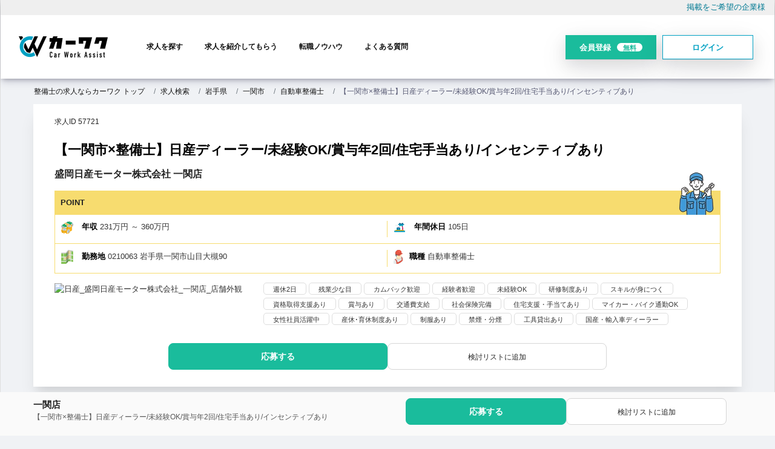

--- FILE ---
content_type: text/html; charset=UTF-8
request_url: https://carworkassist.com/job/57721.html
body_size: 20229
content:

<!DOCTYPE html>
<html  lang="ja" dir="ltr" prefix="content: http://purl.org/rss/1.0/modules/content/  dc: http://purl.org/dc/terms/  foaf: http://xmlns.com/foaf/0.1/  og: http://ogp.me/ns#  rdfs: http://www.w3.org/2000/01/rdf-schema#  schema: http://schema.org/  sioc: http://rdfs.org/sioc/ns#  sioct: http://rdfs.org/sioc/types#  skos: http://www.w3.org/2004/02/skos/core#  xsd: http://www.w3.org/2001/XMLSchema# ">
<head>
<link rel="preload" href="https://admin.revive-chat.io">
<link rel="dns-prefetch" href="https://admin.revive-chat.io">
<link rel="preload" href="https://js.ptengine.jp">
<link rel="dns-prefetch" href="https://js.ptengine.jp">
<!-- Google Tag Manager -->
<script>(function(w,d,s,l,i){w[l]=w[l]||[];w[l].push({'gtm.start':
new Date().getTime(),event:'gtm.js'});var f=d.getElementsByTagName(s)[0],
j=d.createElement(s),dl=l!='dataLayer'?'&l='+l:'';j.async=true;j.src=
'https://www.googletagmanager.com/gtm.js?id='+i+dl;f.parentNode.insertBefore(j,f);
})(window,document,'script','dataLayer','GTM-TZDPVNZ');
</script>
<!-- End Google Tag Manager -->
<title>【一関市×整備士】日産ディーラー/未経験OK/賞与年2回/住宅手当あり/インセンティブあり| 自動車整備士の転職・求人情報ならカーワク</title>

  <meta charset="utf-8" />
<meta name="description" content="自動車整備士の求人情報サイトカーワク。岩手県一関市 盛岡日産モーター株式会社の自動車整備士のお仕事です。【会社概要】 当社は日本を代表する自動車メーカー、日産自動車の正規ディーラーとして、60年以上にわたり地域のお客様に信頼と満足を提供してきました。 私たちは高品質な車両と優れたサービスを通じてお客様のモビリティとライフスタイルをサポートし、安心と快適なカーライフを提供することを目指しています。 【仕事の魅力】 技術力の向上とキャリアの発展: 当社では整備士の技術力向上に注力しており、定期的な研修プログラムや技術情報の提供を行っています。 また、日産自動車の最新テクノロジーに触れる機会も豊富であり、自身のスキルを磨きながらキャリアを築くことができます。 【充実した労働環境】 私たちは社員の幸福感と働きやすさを重視しています。 整備士の作業環境は整備工場や最新の設備で整えられており、効率的かつ快適な作業が可能です。 またチームワークを重視し、メンバー同士のコミュニケーションを促進するための活動やイベントも定期的に実施しています。 【多様なキャリアパス】 日産自動車ディーラーは多様なキャリアパスを提供しています。 整備士としてのスキルを高めながら管理職やトレーナー、サービスアドバイザーなど、さまざまなポジションへのキャリアアップが可能です。 求人ID【57721】" />
<meta name="keywords" content="盛岡日産モーター株式会社,カーワク,求人,転職,自動車整備士" />
<meta name="robots" content="index, follow" />
<link rel="canonical" href="https://carworkassist.com/job/57721.html" />
<meta property="og:site_name" content="カーワク" />
<meta property="og:type" content="article" />
<meta property="og:url" content="https://carworkassist.com/job/57721.html" />
<meta property="og:title" content="【一関市×整備士】日産ディーラー/未経験OK/賞与年2回/住宅手当あり/インセンティブあり" />
<meta property="og:description" content="自動車整備士の求人掲載数No1求人サイト岩手県一関市 盛岡日産モーター株式会社の自動車整備士のお仕事です。【会社概要】 当社は日本を代表する自動車メーカー、日産自動車の正規ディーラーとして、60年以上にわたり地域のお客様に信頼と満足を提供してきました。 私たちは高品質な車両と優れたサービスを通じてお客様のモビリティとライフスタイルをサポートし、安心と快適なカーライフを提供することを目指しています。 【仕事の魅力】 技術力の向上とキャリアの発展: 当社では整備士の技術力向上に注力しており、定期的な研修プログラムや技術情報の提供を行っています。 また、日産自動車の最新テクノロジーに触れる機会も豊富であり、自身のスキルを磨きながらキャリアを築くことができます。 【充実した労働環境】 私たちは社員の幸福感と働きやすさを重視しています。 整備士の作業環境は整備工場や最新の設備で整えられており、効率的かつ快適な作業が可能です。 またチームワークを重視し、メンバー同士のコミュニケーションを促進するための活動やイベントも定期的に実施しています。 【多様なキャリアパス】 日産自動車ディーラーは多様なキャリアパスを提供しています。 整備士としてのスキルを高めながら管理職やトレーナー、サービスアドバイザーなど、さまざまなポジションへのキャリアアップが可能です。 求人ID【57721】" />
<meta property="og:image" content="https://carworkassist.com/sites/default/files/2023-05/%E6%97%A5%E7%94%A3_%E7%9B%9B%E5%B2%A1%E6%97%A5%E7%94%A3%E3%83%A2%E3%83%BC%E3%82%BF%E3%83%BC%E6%A0%AA%E5%BC%8F%E4%BC%9A%E7%A4%BE_%E4%B8%80%E9%96%A2%E5%BA%97_%E5%BA%97%E8%88%97%E5%A4%96%E8%A6%B3.jpg" />
<meta name="twitter:card" content="summary" />
<meta name="twitter:site" content="@upty2009" />
<meta name="twitter:title" content="【一関市×整備士】日産ディーラー/未経験OK/賞与年2回/住宅手当あり/インセンティブあり" />
<meta name="twitter:image" content="https://carworkassist.com/sites/default/files/2023-05/%E6%97%A5%E7%94%A3_%E7%9B%9B%E5%B2%A1%E6%97%A5%E7%94%A3%E3%83%A2%E3%83%BC%E3%82%BF%E3%83%BC%E6%A0%AA%E5%BC%8F%E4%BC%9A%E7%A4%BE_%E4%B8%80%E9%96%A2%E5%BA%97_%E5%BA%97%E8%88%97%E5%A4%96%E8%A6%B3.jpg" />
<meta name="MobileOptimized" content="width" />
<meta name="HandheldFriendly" content="true" />
<meta name="viewport" content="width=device-width, initial-scale=1.0" />
<script type="application/ld+json">{
    "@context": "https://schema.org",
    "@graph": [
        {
            "@type": "JobPosting",
            "title": "自動車整備士",
            "datePosted": "2023-05-19",
            "employmentType": "FULL_TIME",
            "hiringOrganization": {
                "@type": "Organization",
                "name": "盛岡日産モーター株式会社",
                "logo": {
                    "@type": "ImageObject",
                    "representativeOfPage": "False",
                    "url": "https://carworkassist.com/jobposting_logo.webp"
                }
            },
            "baseSalary": {
                "@type": "MonetaryAmount",
                "currency": "JPY",
                "value": {
                    "@type": "QuantitativeValue",
                    "minValue": "2310000",
                    "maxValue": "3600000",
                    "unitText": "YEAR"
                }
            },
            "jobLocation": {
                "@type": "Place",
                "address": {
                    "@type": "PostalAddress",
                    "streetAddress": "山目大槻90",
                    "addressLocality": "一関市",
                    "addressRegion": "岩手県",
                    "postalCode": "0210063",
                    "addressCountry": "JP"
                }
            },
            "description": "【一関市×整備士】日産ディーラー/未経験OK/賞与年2回/住宅手当あり/インセンティブあり\n\nPRポイント\n【会社概要】\r\n\r\n当社は日本を代表する自動車メーカー、日産自動車の正規ディーラーとして、60年以上にわたり地域のお客様に信頼と満足を提供してきました。\r\n私たちは高品質な車両と優れたサービスを通じてお客様のモビリティとライフスタイルをサポートし、安心と快適なカーライフを提供することを目指しています。\r\n\r\n【仕事の魅力】\r\n\r\n技術力の向上とキャリアの発展:\r\n当社では整備士の技術力向上に注力しており、定期的な研修プログラムや技術情報の提供を行っています。\r\nまた、日産自動車の最新テクノロジーに触れる機会も豊富であり、自身のスキルを磨きながらキャリアを築くことができます。\r\n\r\n【充実した労働環境】\r\n\r\n私たちは社員の幸福感と働きやすさを重視しています。\r\n整備士の作業環境は整備工場や最新の設備で整えられており、効率的かつ快適な作業が可能です。\r\nまたチームワークを重視し、メンバー同士のコミュニケーションを促進するための活動やイベントも定期的に実施しています。\r\n\r\n【多様なキャリアパス】\r\n\r\n日産自動車ディーラーは多様なキャリアパスを提供しています。\r\n整備士としてのスキルを高めながら管理職やトレーナー、サービスアドバイザーなど、さまざまなポジションへのキャリアアップが可能です。\n\nお仕事の内容\n当社、本店において下記の様な自動車整備業務全般を行っていただきます。\r\n\r\n・日産車両の点検、診断、修理、メンテナンス\r\n・エンジン、トランスミッション、ブレーキなどの部品交換\r\n・電気系統やエンジン制御システムのトラブルシューティング\r\n・整備記録の作成と管理\r\n・顧客対応と車両状況のヒアリング\r\n・作業環境や工具の整備、安全基準の遵守\r\n・クライアントのニーズに合った提案やアドバイスの提供\n\n募集背景\n業績好調のため、若干名の募集です。\n\n休日・休暇\n有給休暇 年末年始休暇 夏季休暇 GW休暇 産前産後休暇 水曜日定休＋シフト休\r\n\r\n※6ヶ月経過後の年次有給休暇日数：10日"
        },
        {
            "@type": "Corporation",
            "@id": "https://carworkassist.com/job/57721.html",
            "description": "自動車整備士の求人掲載数No1求人サイト岩手県一関市 盛岡日産モーター株式会社の自動車整備士のお仕事です。【会社概要】\r\n\r\n当社は日本を代表する自動車メーカー、日産自動車の正規ディーラーとして、60年以上にわたり地域のお客様に信頼と満足を提供してきました。\r\n私たちは高品質な車両と優れたサービスを通じてお客様のモビリティとライフスタイルをサポートし、安心と快適なカーライフを提供することを目指しています。\r\n\r\n【仕事の魅力】\r\n\r\n技術力の向上とキャリアの発展:\r\n当社では整備士の技術力向上に注力しており、定期的な研修プログラムや技術情報の提供を行っています。\r\nまた、日産自動車の最新テクノロジーに触れる機会も豊富であり、自身のスキルを磨きながらキャリアを築くことができます。\r\n\r\n【充実した労働環境】\r\n\r\n私たちは社員の幸福感と働きやすさを重視しています。\r\n整備士の作業環境は整備工場や最新の設備で整えられており、効率的かつ快適な作業が可能です。\r\nまたチームワークを重視し、メンバー同士のコミュニケーションを促進するための活動やイベントも定期的に実施しています。\r\n\r\n【多様なキャリアパス】\r\n\r\n日産自動車ディーラーは多様なキャリアパスを提供しています。\r\n整備士としてのスキルを高めながら管理職やトレーナー、サービスアドバイザーなど、さまざまなポジションへのキャリアアップが可能です。 求人ID【57721】",
            "url": "https://carworkassist.com/",
            "sameAs": "https://carworkassist.com/",
            "name": "CARWORKASSIST",
            "telephone": "+81-3-6694-2095",
            "contactPoint": {
                "@type": "ContactPoint",
                "telephone": "+81-3-6694-2095",
                "url": "https://carworkassist.com/",
                "availableLanguage": "ja"
            },
            "logo": {
                "@type": "ImageObject",
                "url": "https://carworkassist.com/themes/custom/carwork_front/logo.webp"
            },
            "image": {
                "@type": "ImageObject",
                "url": "/sites/default/files/2023-05/%E6%97%A5%E7%94%A3_%E7%9B%9B%E5%B2%A1%E6%97%A5%E7%94%A3%E3%83%A2%E3%83%BC%E3%82%BF%E3%83%BC%E6%A0%AA%E5%BC%8F%E4%BC%9A%E7%A4%BE_%E4%B8%80%E9%96%A2%E5%BA%97_%E5%BA%97%E8%88%97%E5%A4%96%E8%A6%B3.jpg"
            }
        }
    ]
}</script>
<link rel="icon" href="/themes/custom/carwork_front/favicon.ico" type="image/vnd.microsoft.icon" />

    
    <link rel="stylesheet" media="all" href="/sites/default/files/css/css_3VeAIt3Agat9mHhYPsm1CxYMy0U1VQW3xySdw8KJxlw.css?delta=0&amp;language=ja&amp;theme=carwork_front&amp;include=[base64]" />
<link rel="stylesheet" media="all" href="/sites/default/files/css/css_QBIYVPeAoEavNGHccnIRhkPTVCeb3Dd9hZCcsojxoGU.css?delta=1&amp;language=ja&amp;theme=carwork_front&amp;include=[base64]" />
<link rel="stylesheet" media="all" href="/sites/default/files/css/css_xCFXP1Pw-A4WYC5nZMAInXJyoR-2TQWooXbFWH9xLT8.css?delta=2&amp;language=ja&amp;theme=carwork_front&amp;include=[base64]" />
<link rel="stylesheet" media="all" href="/sites/default/files/css/css_sVu7WsPTnhjDNDNpvUCYM6bKP3KljUDBtAMHeHdgjw4.css?delta=3&amp;language=ja&amp;theme=carwork_front&amp;include=[base64]" />
<link rel="stylesheet" media="all" href="/sites/default/files/css/css_k1oGM_8CZCB4tCOm62yy-34VFL2voALPbhyaTu8FMyI.css?delta=4&amp;language=ja&amp;theme=carwork_front&amp;include=[base64]" />

    
	<meta name="theme-color" content="#38ada9;"/>
	<meta name="msvalidate.01" content="51DC505BBB24BB43E8EFFDA57287E081" />
	<meta name="facebook-domain-verification" content="b79k8s95o6rezagy65ycvvmr2wwdo8" />
  <meta name="thumbnail" content="https://carworkassist.com/themes/custom/carwork_front/custom/img/carwark_thum.jpg">
  <script type="application/ld+json">
    {
      "@context": "https://schema.org",
      "@type": "Organization",
      "url": "https://carworkassist.com/",
      "logo": "https://carworkassist.com/themes/custom/carwork_front/logo.webp"
    }
  </script>
</head>
<body class="path-node page-node-type-job">


<!-- Google Tag Manager (noscript) -->
<noscript><iframe src="https://www.googletagmanager.com/ns.html?id=GTM-TZDPVNZ"
height="0" width="0" style="display:none;visibility:hidden"></iframe></noscript>
<!-- End Google Tag Manager (noscript) -->

    
      <div class="dialog-off-canvas-main-canvas" data-off-canvas-main-canvas>
    
  <header class="header-area">
      <div class="site-top-keyword " id="site-top-keyword">
         <div class="container-fluid max-1280">
              <div class="row">
                  <div class="col-md-8 site-top-keyword-left">
                  
                  </div>
                  <div class="col-md-4 site-top-keyword-right text-right">
                      <div id="block-hetsutafarendenglurinku">
  
    
      <p><a href="/lp/170810">掲載をご希望の企業様</a></p>

  </div>


                  </div>
            </div>
         </div>
      </div>

        <div class="container-fluid">
            <div class="row">
                <div class="col-lg-12">
					                    <div class="navigation">
                        <nav class="navbar navbar-expand-lg">
                               

  
 
        
    <a class="navbar-brand" href="/" rel="home">
      <img width="147" height="35" src="/themes/custom/carwork_front/logo.webp" alt="整備士の求人ならカーワク" />
    </a>
      
        



 


                            <button class="navbar-toggler" type="button" data-toggle="collapse" data-target="#navbarFive" aria-controls="navbarFive" aria-expanded="false" aria-label="Toggle navigation">
                                <span class="toggler-icon"></span>
                                <span class="toggler-icon"></span>
                                <span class="toggler-icon"></span>
                            </button> <!-- navbar toggler -->
                            <div class="collapse navbar-collapse sub-menu-bar" id="navbarFive">
                                   <nav role="navigation" aria-labelledby="block-carwork-front-main-menu-menu" id="block-carwork-front-main-menu">
            
  <h2 class="visually-hidden" id="block-carwork-front-main-menu-menu">メインナビゲーション</h2>
  

        
          <ul class="navbar-nav m-auto">
                    <li class="nav-item">
        <a class="page-scroll" href="/job">求人を探す</a>
        
                  </li>
                  <li class="nav-item">
        <a class="page-scroll" href="/service">求人を紹介してもらう</a>
        
                  </li>
                  <li class="nav-item">
        <a class="page-scroll" href="/column?keys=&amp;category=46">転職ノウハウ</a>
        
                  </li>
                  <li class="nav-item">
        <a class="page-scroll" href="/cw-contents/faq">よくある質問</a>
        
                  </li>
      </ul>
  

<div class="sp-only">
<p>カーワクは自動車業界特化型の求人情報サイトです。整備士・メカニック・フロント・就職転職の支援をサービスします。</p>

<h3>お電話での転職相談</h3>
<div class="tel"><a href="tel:0366942095" onclick="ga('send', 'event', 'smartphone', 'phone-number-tap', 'main');">03-6694-2095</a></div>

<div class="register-rightbox"><a class="btn-register-l" href="/register/seeker" id="">まずは会員登録<span class="free">無料</span></a></div>
<div class="text-center mypagelink">
<a href="/user" class="btn btn-login">マイページ</a>
</div>

</div>
  </nav>


                              
                            </div>

                            <div class="navbar-btn d-none d-sm-inline-block">
                                  <div id="block-hetsutahuiyuandenglu">
  
    
      <p><a class="btn btn-register-h" href="/register/seeker" data-nodialog>会員登録<span class="free">無料</span></a><a class="btn btn-login" href="/user/login">ログイン</a></p>

  </div>


                                
                            </div>
                        </nav> <!-- navbar -->
						<div class="quickmenu"><a href="/job">求人検索</a><a href="/bookmarks">検討リスト</a></div>
                    </div>
                </div>
            </div>
        </div>
    </header>

	<div class="breadcrumb-area">
	 <div class="container">
		<div class="row">
	 <nav aria-label="breadcrumb">    <div class="views-element-container" id="block-carwork-front-views-block-job-bread-block-1">
  
    
      <div><div class="js-view-dom-id-fbea738799cff2e33b0ab63c70753488146672e721f392d8eabaa4b1c0df71b1">
  
  
  

  
  
  

      <div><div><ol class="breadcrumb">
            <li class="breadcrumb-item"><a href="/"> 整備士の求人ならカーワク トップ </a></li>
            <li class="breadcrumb-item"><a href="/job">求人検索</a></li>
            <li class="breadcrumb-item"><a href="/job/iwate"> 岩手県 </a></li>
            <li class="breadcrumb-item"><a href="/job/iwate/32093"> 一関市 </a></li>
            <li class="breadcrumb-item"><a href="/job/iwate/32093/o57"> 自動車整備士 </a></li>
            <li class="breadcrumb-item" aria-current="page">【一関市×整備士】日産ディーラー/未経験OK/賞与年2回/住宅手当あり/インセンティブあり</li>
          </ol>
<script type="application/ld+json">
      {
        "@context": "http://schema.org",
        "@type": "BreadcrumbList",
        "itemListElement": 
        [
          {
            "@type": "ListItem",
            "position": 1,
            "item":{
              "@id": "https://carworkassist.com/",
              "name": "整備士の求人ならカーワク トップ"
            }
          }, {
            "@type": "ListItem",
            "position": 2,
            "item":{
              "@id": "https://carworkassist.com/job",
              "name":"求人検索"
            }
          }, {
            "@type": "ListItem",
            "position": 3,
            "item":{
              "@id": "https://carworkassist.com/job/iwate",
              "name":" 岩手県 "
              }
            }, {
            "@type": "ListItem",
            "position": 4,
            "item":{
              "@id": "https://carworkassist.com/job/iwate/32093",
              "name":"一関市"
              }
            }, {
            "@type": "ListItem",
            "position": 5,
            "item":{
              "@id": "https://carworkassist.com/job/iwate/32093/o57",
              "name":"自動車整備士"
              }
            }, {
            "@type": "ListItem",
            "position": 6,
            "item":{
              "@id": "https://carworkassist.com/job/57721.html",
              "name":"【一関市×整備士】日産ディーラー/未経験OK/賞与年2回/住宅手当あり/インセンティブあり"
              }
            }
        ]
      }
    </script></div></div>

  

  
  

    
  

  
</div>
</div>

  </div>

</nav>
		</div>
	 </div> 
	</div>

        
           
        	
	
			<section id="content_top">
                        <div id="block-user-register-dialog">
	 <div class="container">
	  <div class="row">
		<div class="col-md-12">
			  
				  			  
			  <div class="blockcontent">
				 					 
<div class="user-register-dialog-wrap" style="display:none;">
  <div class="form-links">
<h3>新規会員登録</h3>
    <p>アカウントをお持ちの方は<a href="/user">ログイン</a></p>
    <div class="m-3">
<a class="btn btn-register-dlg w-100" href="/register/seeker" data-nodialog>会員登録</a>
    </div>
  </div><!--
  <div class="sns-links">
    <h3>または</h3>
    <div class="m-3">
      <div>
  
    
      


      <a class="social-auth auth-link w-100 auth-facebook" href="/user/login/facebook">
      <img class="social-auth auth-icon"
         src="/modules/contrib/social_auth_facebook/img/facebook_logo.svg"
         alt="Authenticate through Facebook">
    Facebookでログイン
  </a>
      <a class="social-auth auth-link w-100 auth-line" href="/user/login/line">
      <img class="social-auth auth-icon"
         src="/modules/contrib/social_auth_line/img/LINE_logo.svg"
         alt="Authenticate through Line">
    Lineでログイン
  </a>
      <a class="social-auth auth-link w-100 auth-twitter" href="/user/login/twitter">
      <img class="social-auth auth-icon"
         src="/modules/contrib/social_auth_twitter/img/twitter_logo.svg"
         alt="Authenticate through Twitter">
    Twitterでログイン
  </a>

  </div>

    </div>
  </div>-->
</div>
				  			  </div>
		</div>
	   </div>
	 </div>
</div>




 

        	</section>
    
    					 		<div class="container w900 maincontent">
					<div class="row">

								
				
				<div class="col content_area_center">
				
																		
						<div id="content_area_main">
						    <div data-drupal-messages-fallback class="hidden"></div><div id="block-carwork-front-content" class="block-front-content">
  
    
      <section data-history-node-id="57721" about="/job/57721.html" class="node job-standard-area job-details-area full">
	<div class="job-details-item">
	
	
		<!-- job-details-item 通常 start -->
		<div class="page-title-area_job">
			<div class="container">
				<div class="row">
					<div class="page-title-content col-md-12">
						<div class="field__item jobid">求人ID 57721</div>
						<!--
						-->
						<h1 class="title ">【一関市×整備士】日産ディーラー/未経験OK/賞与年2回/住宅手当あり/インセンティブあり<span class="areattl"></span></h1>
						<div class="comname ">盛岡日産モーター株式会社 一関店</div>
						
						

									<div id="pointbox"><div id="point">POINT</div><img src="/themes/custom/carwork_front/custom/img/point.webp" id="pointimg" width="41px" height="50px" alt="この求人のポイント" /></div>
									<div class="money-row">
									
										<!--年収-->
																				<div class="money-col">
										<img src="/themes/custom/carwork_front/custom/img/icon1.svg" height="22px" width="20px" alt="報酬" />
										<label>年収</label>
            <div content="231" class="field field--name-field-jobex-year-salary-l field--type-integer field--label-hidden field__item">231万円</div>
      ～
            <div content="360" class="field field--name-field-jobex-year-salary-h field--type-integer field--label-hidden field__item">360万円</div>
      </div>
																																									<div class="holiday-col">
												<img src="/themes/custom/carwork_front/custom/img/icon5.svg" height="22px" width="20px" alt="休日" />
											<label>年間休日</label>
            <div content="105" class="field field--name-field-jobex-holiday-year field--type-integer field--label-hidden field__item">105日</div>
      
											</div>
																			
									</div>


									<div class="map-row">
										<div class="map-col"><img src="/themes/custom/carwork_front/custom/img/icon2.svg" height="23px" width="20px" alt="勤務地" />
											<label>勤務地</label>
																						
            0210063
      岩手県一関市山目大槻90
										</div>
										<div class="map-col last"><img src="/themes/custom/carwork_front/custom/img/icon4.svg" height="22.5px" width="16px" alt="職種" style="" /><label>職種</label>
            <div class="field field--name-field-job-occupation field--type-entity-reference field--label-hidden field__item">自動車整備士</div>
      	</div>
									</div>
								
						
						<div class="job-image-kodawari">
							<div class="inphoto">
								
            <div class="field field--name-field-job-image field--type-image field--label-hidden field__item">  <img loading="eager" src="/sites/default/files/styles/340_178/public/2023-05/%E6%97%A5%E7%94%A3_%E7%9B%9B%E5%B2%A1%E6%97%A5%E7%94%A3%E3%83%A2%E3%83%BC%E3%82%BF%E3%83%BC%E6%A0%AA%E5%BC%8F%E4%BC%9A%E7%A4%BE_%E4%B8%80%E9%96%A2%E5%BA%97_%E5%BA%97%E8%88%97%E5%A4%96%E8%A6%B3.jpg.webp?itok=OMR4FgQC" width="340" height="178" alt="日産_盛岡日産モーター株式会社_一関店_店舗外観" typeof="foaf:Image" class="image-style-_40-178" />


</div>
      
							</div>
							<div class="inkodawari">
								
      <div class="field field--name-field-job-kodawari field--type-entity-reference field--label-hidden field__items">
              <div class="field__item">週休2日</div>
              <div class="field__item">残業少な目</div>
              <div class="field__item">カムバック歓迎</div>
              <div class="field__item">経験者歓迎</div>
              <div class="field__item">未経験OK</div>
              <div class="field__item">研修制度あり</div>
              <div class="field__item">スキルが身につく</div>
              <div class="field__item">資格取得支援あり</div>
              <div class="field__item">賞与あり</div>
              <div class="field__item">交通費支給</div>
              <div class="field__item">社会保険完備</div>
              <div class="field__item">住宅支援・手当てあり</div>
              <div class="field__item">マイカー・バイク通勤OK</div>
              <div class="field__item">女性社員活躍中</div>
              <div class="field__item">産休･育休制度あり</div>
              <div class="field__item">制服あり</div>
              <div class="field__item">禁煙・分煙</div>
              <div class="field__item">工具貸出あり</div>
              <div class="field__item">国産・輸入車ディーラー</div>
          </div>
  
								
							</div>
						</div>
					</div>
				</div>
				<div class="row justify-content-center">
					<div class="col-md-8">
												<div class="fields-links topright">
<div  class="mb-2 col-md-12">
    <div class="entry-link regentry"><a href="/register/seeker?destination=/reg-entry/57721" rel="nofollow" data-nodialog>応募する</a></div><div class="flag flag-flag-job js-flag-flag-job-1484 action-flag"><a href="/user/login" >検討リストに追加</a></div>
  </div></div>
						<div class="telbox">
							<div class="tel">この求人についてお電話でお問い合わせ</div>
							<div class="tel"><a href="tel:0366942095" onclick="ga('send', 'event', 'smartphone', 'phone-number-tap', 'main');">03-6694-2095</a></div>
							<p>求人番号： 57721をお伝えください。</p>
						</div>
					</div>
				</div>
			</div>
		</div>
		<!-- job-details-item 通常 end -->
				
	
	
				<!-- job-details-item 有料ボディ end -->
		
		
		
		
		
		<div class="job-details-item-content">
		<div class="job-field_jobex_maker">
		
			
  <div class="field field--name-field-jobex-catch-copy field--type-string-long field--label-above">
    <div class="field__label">PRポイント</div>
              <div class="field__item">【会社概要】<br />
<br />
当社は日本を代表する自動車メーカー、日産自動車の正規ディーラーとして、60年以上にわたり地域のお客様に信頼と満足を提供してきました。<br />
私たちは高品質な車両と優れたサービスを通じてお客様のモビリティとライフスタイルをサポートし、安心と快適なカーライフを提供することを目指しています。<br />
<br />
【仕事の魅力】<br />
<br />
技術力の向上とキャリアの発展:<br />
当社では整備士の技術力向上に注力しており、定期的な研修プログラムや技術情報の提供を行っています。<br />
また、日産自動車の最新テクノロジーに触れる機会も豊富であり、自身のスキルを磨きながらキャリアを築くことができます。<br />
<br />
【充実した労働環境】<br />
<br />
私たちは社員の幸福感と働きやすさを重視しています。<br />
整備士の作業環境は整備工場や最新の設備で整えられており、効率的かつ快適な作業が可能です。<br />
またチームワークを重視し、メンバー同士のコミュニケーションを促進するための活動やイベントも定期的に実施しています。<br />
<br />
【多様なキャリアパス】<br />
<br />
日産自動車ディーラーは多様なキャリアパスを提供しています。<br />
整備士としてのスキルを高めながら管理職やトレーナー、サービスアドバイザーなど、さまざまなポジションへのキャリアアップが可能です。</div>
          </div>

		
		</div>


					
					
					<h2>募集要項</h2>
				
						
																			<h3 class="mb-3">募集背景</h3>
							
            <div class="field field--name-field-job-recruit-back field--type-string-long field--label-hidden field__item">業績好調のため、若干名の募集です。</div>
      
											
						
												
						
						
						
						
						<h3 class="mb-3">応募要項</h3>
						<!--ここからテーブル-->
						<table class="job-table" id="joblist__detail-link">
							<tbody>
								<tr><th>職種</th><td>
            <div class="field field--name-field-job-occupation field--type-entity-reference field--label-hidden field__item">自動車整備士</div>
      </td></tr>
								<tr><th>仕事内容</th><td>
            <div class="field field--name-field-job-description field--type-string-long field--label-hidden field__item">当社、本店において下記の様な自動車整備業務全般を行っていただきます。<br />
<br />
・日産車両の点検、診断、修理、メンテナンス<br />
・エンジン、トランスミッション、ブレーキなどの部品交換<br />
・電気系統やエンジン制御システムのトラブルシューティング<br />
・整備記録の作成と管理<br />
・顧客対応と車両状況のヒアリング<br />
・作業環境や工具の整備、安全基準の遵守<br />
・クライアントのニーズに合った提案やアドバイスの提供<br />
</div>
      </td></tr>
																<tr><th>必要な経験</th><td>
            <div class="field field--name-field-jobex-prerequisite field--type-string field--label-hidden field__item">未経験可！</div>
      </td></tr>
																<tr><th>必要な免許・資格</th><td>
      <div class="field field--name-field-job-qualify field--type-entity-reference field--label-hidden field__items">
              <div class="field__item">普通自動車免許</div>
          </div>
  
									
            <div class="field field--name-field-job-qualify-text field--type-string-long field--label-hidden field__item">AT限定不可</div>
      </td></tr>
																<tr><th>学歴</th><td>
            <div class="field field--name-field-jobex-education field--type-list-string field--label-hidden field__item">高校</div>
      </td></tr>
																								<tr><th>求める人物像</th><td>
            <div class="field field--name-field-jobex-people-want field--type-string-long field--label-hidden field__item">「人」と「人」の繋がりを大切にできる方。<br />
仲間を大切にし、常に成長していける方。<br />
日産の顔となり、地元に貢献していける方。</div>
      </td></tr>	
																									<tr><th>勤務地</th><td>
            0210063
      岩手県一関市山目大槻90</td></tr>																<tr><th>メーカー系列・チェーン店・FC</th><td>
            <div class="field field--name-field-jobex-maker field--type-entity-reference field--label-hidden field__item">日産</div>
      </td></tr>
																								<tr><th>勤務先名</th><td>
            <div class="field field--name-field-job-location-name field--type-string field--label-hidden field__item">一関店</div>
      </td></tr>
																								<tr><th>アクセス・最寄駅等</th><td>
            <div class="field field--name-field-job-access field--type-string-long field--label-hidden field__item">・東北自動車道<br />
一関ICより車で5分<br />
<br />
・JR東北本線<br />
一ノ関駅より徒歩30分</div>
      </td></tr>
																								<tr><th>勤務時間</th><td><div>9:15am～6:00pm</div>
            <div class="field field--name-field-job-worktime field--type-string-long field--label-hidden field__item">実働7.5時間<br />
月平均残業10時間</div>
      </td></tr>
																								<tr><th>休憩時間</th><td>
            <div class="field field--name-field-jobex-break field--type-string-long field--label-hidden field__item">75分<br />
12:00~1時間<br />
15:00~15分</div>
      </td></tr>
																								<tr><th>休日・休暇</th><td>
      <div class="field field--name-field-jobex-holiday field--type-list-string field--label-hidden field__items">
              <div class="field__item">有給休暇</div>
              <div class="field__item">年末年始休暇</div>
              <div class="field__item">夏季休暇</div>
              <div class="field__item">GW休暇</div>
              <div class="field__item">産前産後休暇</div>
          </div>
  
            <div class="field field--name-field-job-holiday field--type-string-long field--label-hidden field__item">水曜日定休＋シフト休<br />
<br />
※6ヶ月経過後の年次有給休暇日数：10日</div>
      
								</td></tr>
																<tr><th>年間休日</th><td>
            <div content="105" class="field field--name-field-jobex-holiday-year field--type-integer field--label-hidden field__item">105日</div>
      </td></tr>
																																<tr><th>雇用形態</th><td>
            <div class="field field--name-field-job-employment-type field--type-entity-reference field--label-hidden field__item">正社員</div>
      </td></tr>
																								<tr><th>試用期間について</th><td>
            <div class="field field--name-field-job-trial-period field--type-string field--label-hidden field__item">6ヵ月（日給7,733円～）</div>
      </td></tr>
															<tbody>
						</table>
						
						<h3 class="mb-3">給与・待遇</h3>
						<!--ここからテーブル--->
						<table class="job-table">
							<tbody>						
								<tr><th>給与</th><td><!--年収-->
																			<div class="flex">
										<label>年収</label>
            <div content="231" class="field field--name-field-jobex-year-salary-l field--type-integer field--label-hidden field__item">231万円</div>
      ～
            <div content="360" class="field field--name-field-jobex-year-salary-h field--type-integer field--label-hidden field__item">360万円</div>
      
										</div>
																				<div class="flex">
											<label>月収</label>
																							19万円～
																																		29万円
																																</div>
																			


									<!--時給-->
																	</td></tr>
								
														<tr><th>給与詳細</th><td>
									
            <div class="field field--name-field-job-salary-text field--type-string-long field--label-hidden field__item">基本給（月額平均）又は時間額<br />
154,000円〜230,000円<br />
その他の手当等付記事項<br />
・特別技能手当　2,000円～10,000円<br />
<br />
昇給年1回（6月）<br />
賞与年2回（7月、12月）約3ヶ月(2022年度実績)</div>
      
							</td></tr>
																					<tr><th>年収モデル</th><td>
									
            <div class="field field--name-field-jobex-salary-model field--type-string-long field--label-hidden field__item">(入社5年目~・20代)：276万円<br />
内訳（基本給+資格手当+残業手当+インセンティブ）</div>
      
							</td></tr>
																					<tr><th>福利厚生・待遇</th><td><div>
      <div class="field field--name-field-job-welfare field--type-entity-reference field--label-hidden field__items">
              <div class="field__item">給与改定</div>
              <div class="field__item">交通費支給</div>
              <div class="field__item">社会保険完備</div>
              <div class="field__item">退職金制度</div>
              <div class="field__item">住宅手当</div>
              <div class="field__item">家族手当</div>
              <div class="field__item">研修あり</div>
              <div class="field__item">役職手当</div>
          </div>
  </div>
            <div class="field field--name-field-jobex-welfare-text field--type-string-long field--label-hidden field__item">・業績褒賞金<br />
・特別販売手当<br />
・工場長手当<br />
・特別技能手当<br />
・残業手当<br />
・休日出勤手当</div>
      </td></tr>
																																			<tr><th>面接地</th><td><div>
            <div class="field field--name-field-jobex-interview-place field--type-string field--label-hidden field__item">本店　紫波郡矢巾町高田第14地割6−2</div>
      </td></tr>
																				</tbody>
						</table>
						
								<div class="map-ex-100" id="lazy_google_map">
								<div class="js-map" data-map='<iframe loading="lazy" title="google map" src="https://maps.google.com/maps?output=embed&q=岩手県一関市山目大槻90&t=m&hl=jp&z=18" width="100%" height="321" frameborder="0" style="border:0;" allowfullscreen="" aria-hidden="false" tabindex="0"></iframe>'></div>
				</div>
				
					

								
				<div class="text-center">
<div  class="mb-2 col-md-12">
    <div class="entry-link regentry"><a href="/register/seeker?destination=/reg-entry/57721" rel="nofollow" data-nodialog>応募する</a></div><div class="flag flag-flag-job js-flag-flag-job-1484 action-flag"><a href="/user/login" >検討リストに追加</a></div>
  </div></div>	
		</div>
	</div><!-- job-details-item end -->
    <div class="tab_panel">
		
      <div class="field field--name-field-job-photogallery field--type-image field--label-hidden field__items">
              <div class="field__item">  <img loading="lazy" src="/sites/default/files/styles/470_320/public/2023-05/%E6%97%A5%E7%94%A3_%E7%9B%9B%E5%B2%A1%E6%97%A5%E7%94%A3%E3%83%A2%E3%83%BC%E3%82%BF%E3%83%BC%E6%A0%AA%E5%BC%8F%E4%BC%9A%E7%A4%BE_%E4%B8%80%E9%96%A2%E5%BA%97_%E3%82%B9%E3%82%BF%E3%83%83%E3%83%95.jpg.webp?itok=mTniaRB5" width="305" height="158" alt="日産_盛岡日産モーター株式会社_一関店_スタッフ" typeof="foaf:Image" class="image-style-_70-320" />


</div>
              <div class="field__item">  <img loading="lazy" src="/sites/default/files/styles/470_320/public/2023-05/%E6%97%A5%E7%94%A3_%E7%9B%9B%E5%B2%A1%E6%97%A5%E7%94%A3%E3%83%A2%E3%83%BC%E3%82%BF%E3%83%BC%E6%A0%AA%E5%BC%8F%E4%BC%9A%E7%A4%BE_%E4%B8%80%E9%96%A2%E5%BA%97_%E3%83%86%E3%82%AF%E3%83%8B%E3%82%AB%E3%83%AB%E3%82%B9%E3%82%BF%E3%83%83%E3%83%95.jpg.webp?itok=Q2tm0hgX" width="305" height="158" alt="日産_盛岡日産モーター株式会社_一関店_テクニカルスタッフ" typeof="foaf:Image" class="image-style-_70-320" />


</div>
          </div>
  
	</div>
	
	
		
	
	<!---css--->
	
		


</section>
<div id="content_fix2">
	<div id="block-fix-register-btn" class="">
  		<div class="container">
			<div class="row clearfix">
				<div class="col-md-6">
					<div class="fixed-title"><span>一関店</span></div>
					<div class="fixed-text">【一関市×整備士】日産ディーラー/未経験OK/賞与年2回/住宅手当あり/インセンティブあり</div>
				</div>
				<div class="col-md-6 fix-register-link">
          
<div  class="mb-2 col-md-12">
    <div class="entry-link regentry"><a href="/register/seeker?destination=/reg-entry/57721" rel="nofollow" data-nodialog>応募する</a></div><div class="flag flag-flag-job js-flag-flag-job-1484 action-flag"><a href="/user/login" >検討リストに追加</a></div>
  </div>
				</div>
			</div>
		</div>
	</div>
</div><script>
function asyncGoogleMap() {
	jQuery('.js-map').each(function () {
		var map = jQuery(this).data('map');
		jQuery(this).after(map);
	});
}
setTimeout(function() {
	asyncGoogleMap();
}, 1000);
</script>
  </div>
<div class="views-element-container block-fff mb-3 block-front-job-company-info" id="block-carwork-front-views-block-front-company-profile-block-1">
  
      <h2>募集企業情報</h2>
    
      <div><div class="js-view-dom-id-5a7e6ad9b72a4cf19e47eda54eadb583890bd2ddac37ffc7ea961b68ccf065d9">
  
  
  

  
  
  

      <div class="views-row"><div class="views-field views-field-nothing"><span class="field-content"><table class="com_table">
	<tbody>
		<tr>
		<th>企業名</th><td>盛岡日産モーター株式会社</td>
	</tr>
			<tr>
		<th>業態</th><td>国産車ディーラー</td>
	</tr>
			<tr>
		<th>事業内容</th><td>日産車新車の販売　中古車販売　自動車の整備点検　関連部用品の販売　損害保険代理店　他</td>
	</tr>
			<tr>
		<th>設立年月</th><td>1959年03月</td>
	</tr>
			<tr>
		<th>代表者名</th><td>中谷　竜滋</td>
	</tr>
			<tr>
		<th>従業員数 会社全体および男女比率</th><td>110人   :  </td>
	</tr>
		<tr>
		<th>本社住所</th><td>〒020-0863 <br />
岩手県盛岡市南仙北2-24-5</td>
	</tr>

			<tr>
		<th>最寄り駅</th><td>仙北駅</td>
	</tr>
			<tr>
		<th>企業URL</th><td><a href="https://nm-morioka.nissan-dealer.jp/" rel="nofollow" target="_blank">https://nm-morioka.nissan-dealer.jp/</a></td>
	</tr>
		</tbody>
</table>
<a href="/company/108155/job" class="btn btn-red">この企業の詳細ページ</a></span></div></div>

  

  
  

    
  

  
</div>
</div>

  </div>
<div class="views-element-container block-fff mb-3" id="block-carwork-front-views-block-front-job-company-info-block-1">
  
    
      <div><div class="js-view-dom-id-04b76f6bc0b17e2b1ad2545ff50fb4b6ae5d2007da1ac92f96bf8a1be3867678">
  
  
  

  
  
  

      <div class="views-row"><div class="views-field views-field-field-cop-name"><div class="field-content">この求人は、盛岡日産モーター株式会社様よりご依頼いただき、株式会社アプティが掲載しております。<br>
実際の雇用契約は盛岡日産モーター株式会社様と結んでいただきます。</div></div></div>

  

  
  

    
  

  
</div>
</div>

  </div>
<div class="views-element-container block-fff mb-3" id="block-carwork-front-views-block-job-other-thiscompany-block-1">
  
      <h2>この企業のそのほかの求人情報</h2>
    
      <div><div class="borderlist js-view-dom-id-853b4dbdee6ac01100704abc37472e8ff5d5fed393ea8569ba7eb5525529b2fa">
  
  
  

  
  
  

  <div class="item-list">
  
  <ul>

          <li><div><div class="occt-icondiv"><span class="occ-57 occ-icon">自動車整備士 </span></div></div><div class="views-field views-field-title"><span class="field-content"><a href="/job/57727.html" hreflang="ja"> 【奥州市×整備士】日産ディーラー/未経験OK/資格取得支援あり/賞与年2回/インセンティブあり</a></span></div></li>
          <li><div><div class="occt-icondiv"><span class="occ-57 occ-icon">自動車整備士 </span></div></div><div class="views-field views-field-title"><span class="field-content"><a href="/job/57719.html" hreflang="ja">【花巻市×整備士】日産ディーラー/未経験OK/住宅支援/賞与年2回/残業少な目/資格取得支援あり</a></span></div></li>
          <li><div><div class="occt-icondiv"><span class="occ-57 occ-icon">自動車整備士 </span></div></div><div class="views-field views-field-title"><span class="field-content"><a href="/job/57711.html" hreflang="ja">【紫波郡×整備士】日産ディーラー/未経験OK/資格取得支援あり/住宅支援あり/賞与年2回/残業少な目</a></span></div></li>
          <li><div><div class="occt-icondiv"><span class="occ-57 occ-icon">自動車整備士 </span></div></div><div class="views-field views-field-title"><span class="field-content"><a href="/job/57716.html" hreflang="ja">【大船渡市×整備士】日産正規ディーラー/未経験OK/資格取得支援/住宅支援/賞与年2回/手当充実！</a></span></div></li>
          <li><div><div class="occt-icondiv"><span class="occ-58 occ-icon">営業・販売 </span></div></div><div class="views-field views-field-title"><span class="field-content"><a href="/job/57730.html" hreflang="ja"> 【紫波郡×営業】日産ディーラー/未経OK/資格取得支援/住宅支援/賞与年2回/安心カーライフ！</a></span></div></li>
          <li><div><div class="occt-icondiv"><span class="occ-57 occ-icon">自動車整備士 </span></div></div><div class="views-field views-field-title"><span class="field-content"><a href="/job/57720.html" hreflang="ja">【北上市×整備士】日産ディーラー/未経験OK/賞与年2回/住宅手当あり</a></span></div></li>
    
  </ul>

</div>

  

  
  

    
  

  
</div>
</div>

  </div>
<div id="block-job-sns-share">
  
      <h2>シェアする</h2>
    
      <div class="sns-share-area">
  <ul class="content_sns_link side share-btn">
    <li><a class="twitter_x color" href="javascript:window.open('http://twitter.com/share?text='+encodeURIComponent(document.title)+'&url='+encodeURIComponent(location.href),'sharewindow','width=550, height=450, personalbar=0, toolbar=0, scrollbars=1, resizable=!');">X</a></li>

    <li><a class="facebook color" href="javascript:window.open('http://www.facebook.com/sharer.php?u='+encodeURIComponent(location.href),'sharewindow','width=550, height=450, personalbar=0, toolbar=0, scrollbars=1, resizable=!');">Facebook</a></li>

   <li><a class="line color" href="javascript:window.open('//timeline.line.me/social-plugin/share?url='+encodeURIComponent(location.href)+'&text='+encodeURIComponent(document.title),'sharewindow','width=550, height=450, personalbar=0, toolbar=0, scrollbars=1, resizable=!');">LINE</a></li>


  </ul>

</div>

  </div>


						</div>
					
																										<div id="content_area_bottom">
								    <div class="views-element-container" id="block-views-block-recommend-job-block-2">
  
    
      <div><div class="job-carousel js-view-dom-id-48b14531d9c7db0649b8b6944ae2fbf981fd16226a07fbea965b91d31c82f182">
  
  
  

  
  
  

      <div><a href="/job?prefectures_id=3&amp;occupation_id%5B57%5D=57" class="more-jobs">その他の岩手県・自動車整備士の求人を見る</a></div>

  

  
  

    
  

  
</div>
</div>

  </div>
<div class="views-element-container block-front-recommend-job" id="block-carwork-front-views-block-recommend-job-block-1">
  
      <h2>同じ職種の求人</h2>
    
      <div><div class="job-carousel container js-view-dom-id-f2445ab9fd8f6ce8887fe085783514db0a1dff93092b48ad81e030bb64029e38">
  
  
  

  
  
  

  <div class="views-view-grid horizontal cols-8 clearfix">
            <div class="row">
                  <div class="col-lg-3 col-md-6 mb-4 pl-10 pr-10 col-xs-12">
<div data-history-node-id="55483" about="/job/55483.html" class="node node--type-job job-details job carousel clearfix">
	<div class="carouselleft"><a href="/job/55483.html" title="【二戸市×整備士】トヨタ正規ディーラー/大手企業で腰を据えて働きませんか？研修有/賞与有">
            <div class="field field--name-field-job-image field--type-image field--label-hidden field__item">    <picture>
                  <source srcset="/sites/default/files/styles/340_178/public/2023-03/%E3%83%88%E3%83%A8%E3%82%BF_%E3%83%8D%E3%83%83%E3%83%84%E3%83%88%E3%83%A8%E3%82%BF%E5%B2%A9%E6%89%8B%E6%A0%AA%E5%BC%8F%E4%BC%9A%E7%A4%BE_%E4%BA%8C%E6%88%B8%E5%BA%97_%E5%BA%97%E8%88%97%E9%A2%A8%E6%99%AF.jpg.webp?itok=lIjPo3eo 1x" media="all and (min-width: 992px)" type="image/webp" width="340" height="178"/>
              <source srcset="/sites/default/files/styles/340_178/public/2023-03/%E3%83%88%E3%83%A8%E3%82%BF_%E3%83%8D%E3%83%83%E3%83%84%E3%83%88%E3%83%A8%E3%82%BF%E5%B2%A9%E6%89%8B%E6%A0%AA%E5%BC%8F%E4%BC%9A%E7%A4%BE_%E4%BA%8C%E6%88%B8%E5%BA%97_%E5%BA%97%E8%88%97%E9%A2%A8%E6%99%AF.jpg.webp?itok=lIjPo3eo 1x" media="all and (min-width: 576px) and (max-width: 991.9px)" type="image/webp" width="340" height="178"/>
              <source srcset="/sites/default/files/styles/210_110/public/2023-03/%E3%83%88%E3%83%A8%E3%82%BF_%E3%83%8D%E3%83%83%E3%83%84%E3%83%88%E3%83%A8%E3%82%BF%E5%B2%A9%E6%89%8B%E6%A0%AA%E5%BC%8F%E4%BC%9A%E7%A4%BE_%E4%BA%8C%E6%88%B8%E5%BA%97_%E5%BA%97%E8%88%97%E9%A2%A8%E6%99%AF.jpg.webp?itok=I9Jc80jC 1x" type="image/webp" width="210" height="110"/>
                  <img loading="eager" width="340" height="178" src="/sites/default/files/styles/340_178/public/2023-03/%E3%83%88%E3%83%A8%E3%82%BF_%E3%83%8D%E3%83%83%E3%83%84%E3%83%88%E3%83%A8%E3%82%BF%E5%B2%A9%E6%89%8B%E6%A0%AA%E5%BC%8F%E4%BC%9A%E7%A4%BE_%E4%BA%8C%E6%88%B8%E5%BA%97_%E5%BA%97%E8%88%97%E9%A2%A8%E6%99%AF.jpg.webp?itok=lIjPo3eo" alt="トヨタ_ネッツトヨタ岩手株式会社_二戸店_店舗風景" typeof="foaf:Image" />

  </picture>

</div>
      </a>
	
            <div class="field field--name-field-job-occupation field--type-entity-reference field--label-hidden field__item">自動車整備士</div>
      
	</div>
	<div class="carouselright">
		<h3 class="title "><a href="/job/55483.html" title="【二戸市×整備士】トヨタ正規ディーラー/大手企業で腰を据えて働きませんか？研修有/賞与有">【二戸市×整備士】トヨタ正規ディーラー/大手企業で腰を据えて働きませんか？研修有/賞与有<span class="areattl"></span></a></h3>
		
            <div class="field field--name-field-jobex-company-name field--type-string field--label-hidden field__item">ネッツトヨタ岩手株式会社</div>
      <!--
            <div class="field field--name-field-job-location-name field--type-string field--label-hidden field__item">二戸店</div>
      -->
		<div class="sp-flex">
			<div class="jobmap"><img src="/themes/custom/carwork_front/custom/img/icon2.svg" height="23px" width="20px" alt="勤務地"  />
			岩手県二戸市</div>
			<a href="/job/55483.html" title="【二戸市×整備士】トヨタ正規ディーラー/大手企業で腰を据えて働きませんか？研修有/賞与有" class="moneylink">
			<div class="jobmoney">
			<img src="/themes/custom/carwork_front/custom/img/icon1.svg" height="22px" width="20px" alt="報酬" />
			<!--年収-->
									<div class="money-col"><label>年収</label>
            <div content="250" class="field field--name-field-jobex-year-salary-l field--type-integer field--label-hidden field__item">250万円</div>
      ～
            <div content="430" class="field field--name-field-jobex-year-salary-h field--type-integer field--label-hidden field__item">430万円</div>
      </div>
							</div>
			</a>
		</div>
	</div>

</div></div>
                  <div class="col-lg-3 col-md-6 mb-4 pl-10 pr-10 col-xs-12">
<div data-history-node-id="30026" about="/job/30026.html" class="node node--type-job job-details job carousel clearfix">
	<div class="carouselleft"><a href="/job/30026.html" title="【岩手県西磐井郡×自動車整備士】 日祝休み！経験が浅くても大丈夫！">
            <div class="field field--name-field-job-image field--type-image field--label-hidden field__item">    <picture>
                  <source srcset="/sites/default/files/styles/340_178/public/%E4%B8%89%E8%8F%B1%E3%81%B5%E3%81%9D%E3%81%86_%E5%B2%A9%E6%89%8B%E4%B8%89%E8%8F%B1%E3%81%B5%E3%81%9D%E3%81%86%E8%87%AA%E5%8B%95%E8%BB%8A%E8%B2%A9%E5%A3%B2%E6%A0%AA%E5%BC%8F%E4%BC%9A%E7%A4%BE_%E7%9C%8C%E5%8C%97%E5%96%B6%E6%A5%AD%E6%89%80_%E5%A4%96%E8%A6%B3.jpg.webp?itok=iCN8cOLb 1x" media="all and (min-width: 992px)" type="image/webp" width="340" height="178"/>
              <source srcset="/sites/default/files/styles/340_178/public/%E4%B8%89%E8%8F%B1%E3%81%B5%E3%81%9D%E3%81%86_%E5%B2%A9%E6%89%8B%E4%B8%89%E8%8F%B1%E3%81%B5%E3%81%9D%E3%81%86%E8%87%AA%E5%8B%95%E8%BB%8A%E8%B2%A9%E5%A3%B2%E6%A0%AA%E5%BC%8F%E4%BC%9A%E7%A4%BE_%E7%9C%8C%E5%8C%97%E5%96%B6%E6%A5%AD%E6%89%80_%E5%A4%96%E8%A6%B3.jpg.webp?itok=iCN8cOLb 1x" media="all and (min-width: 576px) and (max-width: 991.9px)" type="image/webp" width="340" height="178"/>
              <source srcset="/sites/default/files/styles/210_110/public/%E4%B8%89%E8%8F%B1%E3%81%B5%E3%81%9D%E3%81%86_%E5%B2%A9%E6%89%8B%E4%B8%89%E8%8F%B1%E3%81%B5%E3%81%9D%E3%81%86%E8%87%AA%E5%8B%95%E8%BB%8A%E8%B2%A9%E5%A3%B2%E6%A0%AA%E5%BC%8F%E4%BC%9A%E7%A4%BE_%E7%9C%8C%E5%8C%97%E5%96%B6%E6%A5%AD%E6%89%80_%E5%A4%96%E8%A6%B3.jpg.webp?itok=8K1105CR 1x" type="image/webp" width="210" height="110"/>
                  <img loading="eager" width="340" height="178" src="/sites/default/files/styles/340_178/public/%E4%B8%89%E8%8F%B1%E3%81%B5%E3%81%9D%E3%81%86_%E5%B2%A9%E6%89%8B%E4%B8%89%E8%8F%B1%E3%81%B5%E3%81%9D%E3%81%86%E8%87%AA%E5%8B%95%E8%BB%8A%E8%B2%A9%E5%A3%B2%E6%A0%AA%E5%BC%8F%E4%BC%9A%E7%A4%BE_%E7%9C%8C%E5%8C%97%E5%96%B6%E6%A5%AD%E6%89%80_%E5%A4%96%E8%A6%B3.jpg.webp?itok=iCN8cOLb" alt="三菱ふそう_岩手三菱ふそう自動車販売株式会社_県北営業所_外観" typeof="foaf:Image" />

  </picture>

</div>
      </a>
	
            <div class="field field--name-field-job-occupation field--type-entity-reference field--label-hidden field__item">自動車整備士</div>
      
	</div>
	<div class="carouselright">
		<h3 class="title "><a href="/job/30026.html" title="【岩手県西磐井郡×自動車整備士】 日祝休み！経験が浅くても大丈夫！">【岩手県西磐井郡×自動車整備士】 日祝休み！経験が浅くても大丈夫！<span class="areattl"></span></a></h3>
		
            <div class="field field--name-field-jobex-company-name field--type-string field--label-hidden field__item">岩手三菱ふそう自動車販売株式会社</div>
      <!--
            <div class="field field--name-field-job-location-name field--type-string field--label-hidden field__item">一関営業所</div>
      -->
		<div class="sp-flex">
			<div class="jobmap"><img src="/themes/custom/carwork_front/custom/img/icon2.svg" height="23px" width="20px" alt="勤務地"  />
			岩手県西磐井郡平泉町</div>
			<a href="/job/30026.html" title="【岩手県西磐井郡×自動車整備士】 日祝休み！経験が浅くても大丈夫！" class="moneylink">
			<div class="jobmoney">
			<img src="/themes/custom/carwork_front/custom/img/icon1.svg" height="22px" width="20px" alt="報酬" />
			<!--年収-->
									<div class="money-col"><label>年収</label>
            <div content="303" class="field field--name-field-jobex-year-salary-l field--type-integer field--label-hidden field__item">303万円</div>
      ～
            <div content="462" class="field field--name-field-jobex-year-salary-h field--type-integer field--label-hidden field__item">462万円</div>
      </div>
							</div>
			</a>
		</div>
	</div>

</div></div>
                  <div class="col-lg-3 col-md-6 mb-4 pl-10 pr-10 col-xs-12">
<div data-history-node-id="3187" about="/job/3187.html" class="node node--type-job job-details job carousel clearfix">
	<div class="carouselleft"><a href="/job/3187.html" title="岩手で働く整備士の方を募集します">
            <div class="field field--name-field-job-image field--type-image field--label-hidden field__item">    <picture>
                  <source srcset="/sites/default/files/styles/340_178/public/%E8%8A%B1%E5%8C%97%E5%B7%A5%E5%A0%B4IMG_0905_0.jpg.webp?itok=I18W7i5F 1x" media="all and (min-width: 992px)" type="image/webp" width="340" height="178"/>
              <source srcset="/sites/default/files/styles/340_178/public/%E8%8A%B1%E5%8C%97%E5%B7%A5%E5%A0%B4IMG_0905_0.jpg.webp?itok=I18W7i5F 1x" media="all and (min-width: 576px) and (max-width: 991.9px)" type="image/webp" width="340" height="178"/>
              <source srcset="/sites/default/files/styles/210_110/public/%E8%8A%B1%E5%8C%97%E5%B7%A5%E5%A0%B4IMG_0905_0.jpg.webp?itok=IacQ16Sp 1x" type="image/webp" width="210" height="110"/>
                  <img loading="eager" width="340" height="178" src="/sites/default/files/styles/340_178/public/%E8%8A%B1%E5%8C%97%E5%B7%A5%E5%A0%B4IMG_0905_0.jpg.webp?itok=I18W7i5F" alt="盛岡いすゞモーター株式会社_県南支店_整備作業中" typeof="foaf:Image" />

  </picture>

</div>
      </a>
	
            <div class="field field--name-field-job-occupation field--type-entity-reference field--label-hidden field__item">自動車整備士</div>
      
	</div>
	<div class="carouselright">
		<h3 class="title "><a href="/job/3187.html" title="岩手で働く整備士の方を募集します">岩手で働く整備士の方を募集します<span class="areattl"></span></a></h3>
		
            <div class="field field--name-field-jobex-company-name field--type-string field--label-hidden field__item">盛岡いすゞモーター株式会社</div>
      <!--
            <div class="field field--name-field-job-location-name field--type-string field--label-hidden field__item">県南支店</div>
      -->
		<div class="sp-flex">
			<div class="jobmap"><img src="/themes/custom/carwork_front/custom/img/icon2.svg" height="23px" width="20px" alt="勤務地"  />
			岩手県奥州市</div>
			<a href="/job/3187.html" title="岩手で働く整備士の方を募集します" class="moneylink">
			<div class="jobmoney">
			<img src="/themes/custom/carwork_front/custom/img/icon1.svg" height="22px" width="20px" alt="報酬" />
			<!--年収-->
									<div class="money-col"><label>年収</label>
            <div content="290" class="field field--name-field-jobex-year-salary-l field--type-integer field--label-hidden field__item">290万円</div>
      ～</div>
							</div>
			</a>
		</div>
	</div>

</div></div>
                  <div class="col-lg-3 col-md-6 mb-4 pl-10 pr-10 col-xs-12">
<div data-history-node-id="55484" about="/job/55484.html" class="node node--type-job job-details job carousel clearfix">
	<div class="carouselleft"><a href="/job/55484.html" title="【久慈市×整備士】トヨタ正規ディーラー/充実の福利厚生であなたをサポート！マイカー通勤可">
            <div class="field field--name-field-job-image field--type-image field--label-hidden field__item">    <picture>
                  <source srcset="/sites/default/files/styles/340_178/public/2023-03/%E3%83%88%E3%83%A8%E3%82%BF_%E3%83%8D%E3%83%83%E3%83%84%E3%83%88%E3%83%A8%E3%82%BF%E5%B2%A9%E6%89%8B%E6%A0%AA%E5%BC%8F%E4%BC%9A%E7%A4%BE_%E4%B9%85%E6%85%88%E5%BA%97_%E5%A4%96%E8%A6%B3.jpg.webp?itok=dCgruyQP 1x" media="all and (min-width: 992px)" type="image/webp" width="340" height="178"/>
              <source srcset="/sites/default/files/styles/340_178/public/2023-03/%E3%83%88%E3%83%A8%E3%82%BF_%E3%83%8D%E3%83%83%E3%83%84%E3%83%88%E3%83%A8%E3%82%BF%E5%B2%A9%E6%89%8B%E6%A0%AA%E5%BC%8F%E4%BC%9A%E7%A4%BE_%E4%B9%85%E6%85%88%E5%BA%97_%E5%A4%96%E8%A6%B3.jpg.webp?itok=dCgruyQP 1x" media="all and (min-width: 576px) and (max-width: 991.9px)" type="image/webp" width="340" height="178"/>
              <source srcset="/sites/default/files/styles/210_110/public/2023-03/%E3%83%88%E3%83%A8%E3%82%BF_%E3%83%8D%E3%83%83%E3%83%84%E3%83%88%E3%83%A8%E3%82%BF%E5%B2%A9%E6%89%8B%E6%A0%AA%E5%BC%8F%E4%BC%9A%E7%A4%BE_%E4%B9%85%E6%85%88%E5%BA%97_%E5%A4%96%E8%A6%B3.jpg.webp?itok=MPVRifd6 1x" type="image/webp" width="210" height="110"/>
                  <img loading="eager" width="340" height="178" src="/sites/default/files/styles/340_178/public/2023-03/%E3%83%88%E3%83%A8%E3%82%BF_%E3%83%8D%E3%83%83%E3%83%84%E3%83%88%E3%83%A8%E3%82%BF%E5%B2%A9%E6%89%8B%E6%A0%AA%E5%BC%8F%E4%BC%9A%E7%A4%BE_%E4%B9%85%E6%85%88%E5%BA%97_%E5%A4%96%E8%A6%B3.jpg.webp?itok=dCgruyQP" alt="トヨタ_ネッツトヨタ岩手株式会社_久慈店_外観" typeof="foaf:Image" />

  </picture>

</div>
      </a>
	
            <div class="field field--name-field-job-occupation field--type-entity-reference field--label-hidden field__item">自動車整備士</div>
      
	</div>
	<div class="carouselright">
		<h3 class="title "><a href="/job/55484.html" title="【久慈市×整備士】トヨタ正規ディーラー/充実の福利厚生であなたをサポート！マイカー通勤可">【久慈市×整備士】トヨタ正規ディーラー/充実の福利厚生であなたをサポート！マイカー通勤可<span class="areattl"></span></a></h3>
		
            <div class="field field--name-field-jobex-company-name field--type-string field--label-hidden field__item">ネッツトヨタ岩手株式会社</div>
      <!--
            <div class="field field--name-field-job-location-name field--type-string field--label-hidden field__item">久慈店</div>
      -->
		<div class="sp-flex">
			<div class="jobmap"><img src="/themes/custom/carwork_front/custom/img/icon2.svg" height="23px" width="20px" alt="勤務地"  />
			岩手県久慈市</div>
			<a href="/job/55484.html" title="【久慈市×整備士】トヨタ正規ディーラー/充実の福利厚生であなたをサポート！マイカー通勤可" class="moneylink">
			<div class="jobmoney">
			<img src="/themes/custom/carwork_front/custom/img/icon1.svg" height="22px" width="20px" alt="報酬" />
			<!--年収-->
									<div class="money-col"><label>年収</label>
            <div content="250" class="field field--name-field-jobex-year-salary-l field--type-integer field--label-hidden field__item">250万円</div>
      ～
            <div content="430" class="field field--name-field-jobex-year-salary-h field--type-integer field--label-hidden field__item">430万円</div>
      </div>
							</div>
			</a>
		</div>
	</div>

</div></div>
                  <div class="col-lg-3 col-md-6 mb-4 pl-10 pr-10 col-xs-12">
<div data-history-node-id="75243" about="/job/75243.html" class="node node--type-job job-details job carousel clearfix">
	<div class="carouselleft"><a href="/job/75243.html" title="【花巻市×整備士】仕事もプライベートも両立！スズキで働こう！安定環境でスキルアップ！">
            <div class="field field--name-field-job-image field--type-image field--label-hidden field__item">    <picture>
                  <source srcset="/sites/default/files/styles/340_178/public/2025-10/hanamaki_0.png.webp?itok=TOOZ61it 1x" media="all and (min-width: 992px)" type="image/webp" width="340" height="178"/>
              <source srcset="/sites/default/files/styles/340_178/public/2025-10/hanamaki_0.png.webp?itok=TOOZ61it 1x" media="all and (min-width: 576px) and (max-width: 991.9px)" type="image/webp" width="340" height="178"/>
              <source srcset="/sites/default/files/styles/210_110/public/2025-10/hanamaki_0.png.webp?itok=7v41hIh3 1x" type="image/webp" width="210" height="110"/>
                  <img loading="eager" width="340" height="178" src="/sites/default/files/styles/340_178/public/2025-10/hanamaki_0.png.webp?itok=TOOZ61it" alt="スズキアリーナ花巻" typeof="foaf:Image" />

  </picture>

</div>
      </a>
	
            <div class="field field--name-field-job-occupation field--type-entity-reference field--label-hidden field__item">自動車整備士</div>
      
	</div>
	<div class="carouselright">
		<h3 class="title "><a href="/job/75243.html" title="【花巻市×整備士】仕事もプライベートも両立！スズキで働こう！安定環境でスキルアップ！">【花巻市×整備士】仕事もプライベートも両立！スズキで働こう！安定環境でスキルアップ！<span class="areattl"></span></a></h3>
		
            <div class="field field--name-field-jobex-company-name field--type-string field--label-hidden field__item">日新スズキ販売株式会社</div>
      <!--
            <div class="field field--name-field-job-location-name field--type-string field--label-hidden field__item">スズキアリーナ花巻</div>
      -->
		<div class="sp-flex">
			<div class="jobmap"><img src="/themes/custom/carwork_front/custom/img/icon2.svg" height="23px" width="20px" alt="勤務地"  />
			岩手県花巻市</div>
			<a href="/job/75243.html" title="【花巻市×整備士】仕事もプライベートも両立！スズキで働こう！安定環境でスキルアップ！" class="moneylink">
			<div class="jobmoney">
			<img src="/themes/custom/carwork_front/custom/img/icon1.svg" height="22px" width="20px" alt="報酬" />
			<!--年収-->
									<div class="money-col"><label>年収</label>
            <div content="285" class="field field--name-field-jobex-year-salary-l field--type-integer field--label-hidden field__item">285万円</div>
      ～
            <div content="815" class="field field--name-field-jobex-year-salary-h field--type-integer field--label-hidden field__item">815万円</div>
      </div>
							</div>
			</a>
		</div>
	</div>

</div></div>
                  <div class="col-lg-3 col-md-6 mb-4 pl-10 pr-10 col-xs-12">
<div data-history-node-id="76012" about="/job/76012.html" class="node node--type-job job-details job carousel clearfix">
	<div class="carouselleft"><a href="/job/76012.html" title="【岩手県下閉伊郡×自動車整備士】三菱ふそう/大型車の整備でスキルアップしていきましょう！">
            <div class="field field--name-field-job-image field--type-image field--label-hidden field__item">    <picture>
                  <source srcset="/sites/default/files/styles/340_178/public/%E4%B8%89%E8%8F%B1%E3%81%B5%E3%81%9D%E3%81%86_%E5%B2%A9%E6%89%8B%E4%B8%89%E8%8F%B1%E3%81%B5%E3%81%9D%E3%81%86%E8%87%AA%E5%8B%95%E8%BB%8A%E8%B2%A9%E5%A3%B2%E6%A0%AA%E5%BC%8F%E4%BC%9A%E7%A4%BE_%E7%9C%8C%E5%8C%97%E5%96%B6%E6%A5%AD%E6%89%80_%E5%A4%96%E8%A6%B3.jpg.webp?itok=iCN8cOLb 1x" media="all and (min-width: 992px)" type="image/webp" width="340" height="178"/>
              <source srcset="/sites/default/files/styles/340_178/public/%E4%B8%89%E8%8F%B1%E3%81%B5%E3%81%9D%E3%81%86_%E5%B2%A9%E6%89%8B%E4%B8%89%E8%8F%B1%E3%81%B5%E3%81%9D%E3%81%86%E8%87%AA%E5%8B%95%E8%BB%8A%E8%B2%A9%E5%A3%B2%E6%A0%AA%E5%BC%8F%E4%BC%9A%E7%A4%BE_%E7%9C%8C%E5%8C%97%E5%96%B6%E6%A5%AD%E6%89%80_%E5%A4%96%E8%A6%B3.jpg.webp?itok=iCN8cOLb 1x" media="all and (min-width: 576px) and (max-width: 991.9px)" type="image/webp" width="340" height="178"/>
              <source srcset="/sites/default/files/styles/210_110/public/%E4%B8%89%E8%8F%B1%E3%81%B5%E3%81%9D%E3%81%86_%E5%B2%A9%E6%89%8B%E4%B8%89%E8%8F%B1%E3%81%B5%E3%81%9D%E3%81%86%E8%87%AA%E5%8B%95%E8%BB%8A%E8%B2%A9%E5%A3%B2%E6%A0%AA%E5%BC%8F%E4%BC%9A%E7%A4%BE_%E7%9C%8C%E5%8C%97%E5%96%B6%E6%A5%AD%E6%89%80_%E5%A4%96%E8%A6%B3.jpg.webp?itok=8K1105CR 1x" type="image/webp" width="210" height="110"/>
                  <img loading="eager" width="340" height="178" src="/sites/default/files/styles/340_178/public/%E4%B8%89%E8%8F%B1%E3%81%B5%E3%81%9D%E3%81%86_%E5%B2%A9%E6%89%8B%E4%B8%89%E8%8F%B1%E3%81%B5%E3%81%9D%E3%81%86%E8%87%AA%E5%8B%95%E8%BB%8A%E8%B2%A9%E5%A3%B2%E6%A0%AA%E5%BC%8F%E4%BC%9A%E7%A4%BE_%E7%9C%8C%E5%8C%97%E5%96%B6%E6%A5%AD%E6%89%80_%E5%A4%96%E8%A6%B3.jpg.webp?itok=iCN8cOLb" alt="三菱ふそう_岩手三菱ふそう自動車販売株式会社_県北営業所_外観" typeof="foaf:Image" />

  </picture>

</div>
      </a>
	
            <div class="field field--name-field-job-occupation field--type-entity-reference field--label-hidden field__item">自動車整備士</div>
      
	</div>
	<div class="carouselright">
		<h3 class="title "><a href="/job/76012.html" title="【岩手県下閉伊郡×自動車整備士】三菱ふそう/大型車の整備でスキルアップしていきましょう！">【岩手県下閉伊郡×自動車整備士】三菱ふそう/大型車の整備でスキルアップしていきましょう！<span class="areattl"></span></a></h3>
		
            <div class="field field--name-field-jobex-company-name field--type-string field--label-hidden field__item">岩手三菱ふそう自動車販売株式会社</div>
      <!--
            <div class="field field--name-field-job-location-name field--type-string field--label-hidden field__item">宮古支店</div>
      -->
		<div class="sp-flex">
			<div class="jobmap"><img src="/themes/custom/carwork_front/custom/img/icon2.svg" height="23px" width="20px" alt="勤務地"  />
			岩手県下閉伊郡山田町</div>
			<a href="/job/76012.html" title="【岩手県下閉伊郡×自動車整備士】三菱ふそう/大型車の整備でスキルアップしていきましょう！" class="moneylink">
			<div class="jobmoney">
			<img src="/themes/custom/carwork_front/custom/img/icon1.svg" height="22px" width="20px" alt="報酬" />
			<!--年収-->
									<div class="money-col"><label>年収</label>
            <div content="303" class="field field--name-field-jobex-year-salary-l field--type-integer field--label-hidden field__item">303万円</div>
      ～
            <div content="462" class="field field--name-field-jobex-year-salary-h field--type-integer field--label-hidden field__item">462万円</div>
      </div>
							</div>
			</a>
		</div>
	</div>

</div></div>
                  <div class="col-lg-3 col-md-6 mb-4 pl-10 pr-10 col-xs-12">
<div data-history-node-id="35048" about="/job/35048.html" class="node node--type-job job-details job carousel clearfix">
	<div class="carouselleft"><a href="/job/35048.html" title="【岩手県紫波郡】年二回賞与あり！！先輩社員がしっかりサポートするので安心してください！！">
            <div class="field field--name-field-job-image field--type-image field--label-hidden field__item">    <picture>
                  <source srcset="/sites/default/files/styles/340_178/public/%E6%B5%81%E9%80%9A%E5%95%86%E4%BA%8B%E6%A0%AA%E5%BC%8F%E4%BC%9A%E7%A4%BE_%E3%83%9B%E3%83%AA%E3%83%87%E3%83%BC%E8%BB%8A%E6%A4%9C%E7%9B%9B%E5%B2%A1_%E5%BA%97%E8%88%97%E5%A4%96%E8%A6%B3.jpeg.webp?itok=g4gPqHDQ 1x" media="all and (min-width: 992px)" type="image/webp" width="340" height="178"/>
              <source srcset="/sites/default/files/styles/340_178/public/%E6%B5%81%E9%80%9A%E5%95%86%E4%BA%8B%E6%A0%AA%E5%BC%8F%E4%BC%9A%E7%A4%BE_%E3%83%9B%E3%83%AA%E3%83%87%E3%83%BC%E8%BB%8A%E6%A4%9C%E7%9B%9B%E5%B2%A1_%E5%BA%97%E8%88%97%E5%A4%96%E8%A6%B3.jpeg.webp?itok=g4gPqHDQ 1x" media="all and (min-width: 576px) and (max-width: 991.9px)" type="image/webp" width="340" height="178"/>
              <source srcset="/sites/default/files/styles/210_110/public/%E6%B5%81%E9%80%9A%E5%95%86%E4%BA%8B%E6%A0%AA%E5%BC%8F%E4%BC%9A%E7%A4%BE_%E3%83%9B%E3%83%AA%E3%83%87%E3%83%BC%E8%BB%8A%E6%A4%9C%E7%9B%9B%E5%B2%A1_%E5%BA%97%E8%88%97%E5%A4%96%E8%A6%B3.jpeg.webp?itok=rxT_bwlp 1x" type="image/webp" width="210" height="110"/>
                  <img loading="eager" width="340" height="178" src="/sites/default/files/styles/340_178/public/%E6%B5%81%E9%80%9A%E5%95%86%E4%BA%8B%E6%A0%AA%E5%BC%8F%E4%BC%9A%E7%A4%BE_%E3%83%9B%E3%83%AA%E3%83%87%E3%83%BC%E8%BB%8A%E6%A4%9C%E7%9B%9B%E5%B2%A1_%E5%BA%97%E8%88%97%E5%A4%96%E8%A6%B3.jpeg.webp?itok=g4gPqHDQ" alt="流通商事株式会社_ホリデー車検盛岡_店舗外観" typeof="foaf:Image" />

  </picture>

</div>
      </a>
	
            <div class="field field--name-field-job-occupation field--type-entity-reference field--label-hidden field__item">自動車整備士</div>
      
	</div>
	<div class="carouselright">
		<h3 class="title "><a href="/job/35048.html" title="【岩手県紫波郡】年二回賞与あり！！先輩社員がしっかりサポートするので安心してください！！">【岩手県紫波郡】年二回賞与あり！！先輩社員がしっかりサポートするので安心してください！！<span class="areattl"></span></a></h3>
		
            <div class="field field--name-field-jobex-company-name field--type-string field--label-hidden field__item">流通商事　株式会社　</div>
      <!--
            <div class="field field--name-field-job-location-name field--type-string field--label-hidden field__item">ホリデー車検盛岡</div>
      -->
		<div class="sp-flex">
			<div class="jobmap"><img src="/themes/custom/carwork_front/custom/img/icon2.svg" height="23px" width="20px" alt="勤務地"  />
			岩手県紫波郡矢巾町</div>
			<a href="/job/35048.html" title="【岩手県紫波郡】年二回賞与あり！！先輩社員がしっかりサポートするので安心してください！！" class="moneylink">
			<div class="jobmoney">
			<img src="/themes/custom/carwork_front/custom/img/icon1.svg" height="22px" width="20px" alt="報酬" />
			<!--年収-->
									<div class="money-col"><label>年収</label>
            <div content="260" class="field field--name-field-jobex-year-salary-l field--type-integer field--label-hidden field__item">260万円</div>
      ～
            <div content="300" class="field field--name-field-jobex-year-salary-h field--type-integer field--label-hidden field__item">300万円</div>
      </div>
							</div>
			</a>
		</div>
	</div>

</div></div>
                  <div class="col-lg-3 col-md-6 mb-4 pl-10 pr-10 col-xs-12">
<div data-history-node-id="60004" about="/job/60004.html" class="node node--type-job job-details job carousel clearfix">
	<div class="carouselleft"><a href="/job/60004.html" title="【北上市×自動車整備士】経験者募集/最長10連休/賞与年2回/地域No.1実績">
            <div class="field field--name-field-job-image field--type-image field--label-hidden field__item">    <picture>
                  <source srcset="/sites/default/files/styles/340_178/public/2023-09/%E6%A0%AA%E5%BC%8F%E4%BC%9A%E7%A4%BE%E7%B4%B0%E5%B7%9D%E5%95%86%E4%BC%9A_%E3%81%8D%E3%81%9F%E3%81%8B%E3%81%BF%E8%87%AA%E8%B2%A9_%E5%8C%97%E4%B8%8A%E6%9C%AC%E5%BA%97_%E4%BD%9C%E6%A5%AD%E9%A2%A8%E6%99%AF2.png.webp?itok=N6-a0vHk 1x" media="all and (min-width: 992px)" type="image/webp" width="340" height="178"/>
              <source srcset="/sites/default/files/styles/340_178/public/2023-09/%E6%A0%AA%E5%BC%8F%E4%BC%9A%E7%A4%BE%E7%B4%B0%E5%B7%9D%E5%95%86%E4%BC%9A_%E3%81%8D%E3%81%9F%E3%81%8B%E3%81%BF%E8%87%AA%E8%B2%A9_%E5%8C%97%E4%B8%8A%E6%9C%AC%E5%BA%97_%E4%BD%9C%E6%A5%AD%E9%A2%A8%E6%99%AF2.png.webp?itok=N6-a0vHk 1x" media="all and (min-width: 576px) and (max-width: 991.9px)" type="image/webp" width="340" height="178"/>
              <source srcset="/sites/default/files/styles/210_110/public/2023-09/%E6%A0%AA%E5%BC%8F%E4%BC%9A%E7%A4%BE%E7%B4%B0%E5%B7%9D%E5%95%86%E4%BC%9A_%E3%81%8D%E3%81%9F%E3%81%8B%E3%81%BF%E8%87%AA%E8%B2%A9_%E5%8C%97%E4%B8%8A%E6%9C%AC%E5%BA%97_%E4%BD%9C%E6%A5%AD%E9%A2%A8%E6%99%AF2.png.webp?itok=9c-WSVWN 1x" type="image/webp" width="210" height="110"/>
                  <img loading="eager" width="340" height="178" src="/sites/default/files/styles/340_178/public/2023-09/%E6%A0%AA%E5%BC%8F%E4%BC%9A%E7%A4%BE%E7%B4%B0%E5%B7%9D%E5%95%86%E4%BC%9A_%E3%81%8D%E3%81%9F%E3%81%8B%E3%81%BF%E8%87%AA%E8%B2%A9_%E5%8C%97%E4%B8%8A%E6%9C%AC%E5%BA%97_%E4%BD%9C%E6%A5%AD%E9%A2%A8%E6%99%AF2.png.webp?itok=N6-a0vHk" alt="株式会社細川商会_きたかみ自販_北上本店_作業風景2" typeof="foaf:Image" />

  </picture>

</div>
      </a>
	
            <div class="field field--name-field-job-occupation field--type-entity-reference field--label-hidden field__item">自動車整備士</div>
      
	</div>
	<div class="carouselright">
		<h3 class="title "><a href="/job/60004.html" title="【北上市×自動車整備士】経験者募集/最長10連休/賞与年2回/地域No.1実績">【北上市×自動車整備士】経験者募集/最長10連休/賞与年2回/地域No.1実績<span class="areattl"></span></a></h3>
		
            <div class="field field--name-field-jobex-company-name field--type-string field--label-hidden field__item">株式会社細川商会　きたかみ自販</div>
      <!--
            <div class="field field--name-field-job-location-name field--type-string field--label-hidden field__item">北上本店</div>
      -->
		<div class="sp-flex">
			<div class="jobmap"><img src="/themes/custom/carwork_front/custom/img/icon2.svg" height="23px" width="20px" alt="勤務地"  />
			岩手県北上市</div>
			<a href="/job/60004.html" title="【北上市×自動車整備士】経験者募集/最長10連休/賞与年2回/地域No.1実績" class="moneylink">
			<div class="jobmoney">
			<img src="/themes/custom/carwork_front/custom/img/icon1.svg" height="22px" width="20px" alt="報酬" />
			<!--年収-->
									<div class="money-col"><label>年収</label>
            <div content="280" class="field field--name-field-jobex-year-salary-l field--type-integer field--label-hidden field__item">280万円</div>
      ～
            <div content="900" class="field field--name-field-jobex-year-salary-h field--type-integer field--label-hidden field__item">900万円</div>
      </div>
							</div>
			</a>
		</div>
	</div>

</div></div>
              </div>
      </div>

  

  
  

    
  

  
</div>
</div>

  </div>


							</div>
													
				</div>	


								


				</div>
			</div>
			
  			
	
		  

    <!-- Main Footer -->
  <footer class="footer-area">
        <div class="container">
            <div class="row">
                <div class="col-lg-3 col-md-12 sp-hidden">
                       <div id="block-futsuta1" class="sp-hidden">
  
    
      <p><a class="navbar-brand" href="/" rel="home" title="ホーム"><img alt="整備士の求人ならカーワク" height="35" src="/themes/custom/carwork_front/logo.webp" width="147" /> </a></p>

<p>カーワクは自動車業界特化型の求人情報サイトです。<br />
整備士・メカニック・フロント・就職転職の支援をサービスします。</p>

<div>株式会社アプティ</div>

<div>〒150-0022 東京都渋谷区恵比寿南1-5-5 JR恵比寿ビル7F<br />
TEL:03-6694-2099 (代表)<br />
TEL:03-6694-2095 (事業部直通)<br />
FAX:03-6774-0180</div>

  </div>


                    
                </div>
                <div class="col-lg-2 col-md-12 col-12" id="fmenu1">
					<div class="fboxin">
                    	    <div class="views-element-container" id="block-carwork-front-views-block-occupationviews-block-2">
  
      <h2>職種から求人情報を探す</h2>
    
      <div><div class="occupation-footer js-view-dom-id-363e4ff0b150049396f18c3020efe6555c7f2994db867cf46ba208eae7d66b4f">
  
  
  

  
  
  

  <div>
  
  <ul>

          <li><a href="/job?occupation_id[57]=57">自動車整備士</a></li>
          <li><a href="/job?occupation_id[56]=56">自動車検査員</a></li>
          <li><a href="/job?occupation_id[54]=54">鈑金・塗装</a></li>
          <li><a href="/job?occupation_id[55]=55">ガソリンスタンド</a></li>
          <li><a href="/job?occupation_id[141]=141">サービスフロント</a></li>
          <li><a href="/job?occupation_id[58]=58">営業・販売</a></li>
          <li><a href="/job?occupation_id[59]=59">受付・事務</a></li>
          <li><a href="/job?occupation_id[157]=157">回送</a></li>
          <li><a href="/job?occupation_id[159]=159">その他(コーティングなど)</a></li>
    
  </ul>

</div>

  

  
  

    
  

  
</div>
</div>

  </div>


					</div>
                   
                </div>
                <div class="col-lg-2 col-md-12 col-12" id="fmenu2">
					<div class="fboxin">
						    <nav role="navigation" aria-labelledby="block-footer-menu-kodawari-menu" id="block-footer-menu-kodawari">
      
  <h2 id="block-footer-menu-kodawari-menu">条件で求人を探す</h2>
  

        
              <ul>
              <li>
        <a href="/#block-front-prefecture-city-search" data-drupal-link-system-path="&lt;front&gt;">勤務地から整備士求人を探す</a>
              </li>
          <li>
        <a href="/job?keys=&amp;kodawari_id%5B174%5D=174" data-drupal-link-query="{&quot;keys&quot;:&quot;&quot;,&quot;kodawari_id&quot;:{&quot;174&quot;:&quot;174&quot;}}" data-drupal-link-system-path="job">未経験OK</a>
              </li>
          <li>
        <a href="/job?keys=&amp;kodawari_id%5B170%5D=170" data-drupal-link-query="{&quot;keys&quot;:&quot;&quot;,&quot;kodawari_id&quot;:{&quot;170&quot;:&quot;170&quot;}}" data-drupal-link-system-path="job">高収入</a>
              </li>
          <li>
        <a href="/job?keys=&amp;kodawari_id%5B194%5D=194" data-drupal-link-query="{&quot;keys&quot;:&quot;&quot;,&quot;kodawari_id&quot;:{&quot;194&quot;:&quot;194&quot;}}" data-drupal-link-system-path="job">転勤なし</a>
              </li>
          <li>
        <a href="/job?keys=&amp;kodawari_id%5B268%5D=268" data-drupal-link-query="{&quot;keys&quot;:&quot;&quot;,&quot;kodawari_id&quot;:{&quot;268&quot;:&quot;268&quot;}}" data-drupal-link-system-path="job">国産・輸入車ディーラー</a>
              </li>
          <li>
        <a href="/job?keys=&amp;kodawari_id%5B171%5D=171" data-drupal-link-query="{&quot;keys&quot;:&quot;&quot;,&quot;kodawari_id&quot;:{&quot;171&quot;:&quot;171&quot;}}" data-drupal-link-system-path="job">中高年活躍中</a>
              </li>
          <li>
        <a href="/job?keys=&amp;kodawari_id%5B175%5D=175" data-drupal-link-query="{&quot;keys&quot;:&quot;&quot;,&quot;kodawari_id&quot;:{&quot;175&quot;:&quot;175&quot;}}" data-drupal-link-system-path="job">外国人活躍中</a>
              </li>
        </ul>
  


  </nav>


                   </div>
                </div>
                <div class="col-lg-2 col-md-12 col-12" id="fmenu3">
					<div class="fboxin">
						    <nav role="navigation" aria-labelledby="block-futsutakontentsuhenorinku-menu" id="block-futsutakontentsuhenorinku">
      
  <h2 id="block-futsutakontentsuhenorinku-menu">転職関連情報</h2>
  

        
              <ul>
              <li>
        <a href="/signboard" data-drupal-link-system-path="signboard">クルマなでしこ</a>
              </li>
          <li>
        <a href="/agent" data-drupal-link-system-path="agent">コンサルタント紹介</a>
              </li>
          <li>
        <a href="/performance" data-drupal-link-system-path="performance">採用実績の紹介</a>
              </li>
          <li>
        <a href="/column" data-drupal-link-system-path="column">転職ノウハウ</a>
              </li>
          <li>
        <a href="/challenge" data-drupal-link-system-path="challenge">自動車整備士 未経験採用への挑戦</a>
              </li>
        </ul>
  


  </nav>


                    </div>
                </div>
				<div class="col-lg-3 col-md-12 col-12" id="fmenu4">
					<div class="fboxin">
						    <nav role="navigation" aria-labelledby="block-carwork-front-footer-menu" id="block-carwork-front-footer" class="block-front-footer-menu">
      
  <h2 id="block-carwork-front-footer-menu">サイトメニュー</h2>
  

        

              <ul>
              <li>
       <a href="/service" >転職相談をする </a>
                      </li>
          <li>
       <a href="/upty" >運営会社 </a>
                      </li>
          <li>
       <a href="/lp/170810/" >掲載をご希望の企業様 </a>
                      </li>
          <li>
       <a href="/terms" >ご利用規約 </a>
                      </li>
          <li>
       <a href="https://upty.jp/privacy_policy" >プライバシーポリシー </a>
                      </li>
          <li>
       <a href="/cw-contents/faq" >よくある質問 </a>
                      </li>
          <li>
       <a href="/form/contact" >お問い合わせ </a>
                      </li>
        </ul>
  


  </nav>


                    </div>
                </div>
            </div>
        </div>
        
        <div class="footer-copyright">
            <div class="container">
                <div class="row">
                    <div class="col-8">
                        <div class="footer-copyright-item">
                            <img loading="lazy" src="/themes/custom/carwork_front/custom/img/upty-logo125×30.webp" alt="upty" width="125px" height="30px" />    <div id="block-copyright">
  
    
      Copyright (C) 2022 carworkassist . All Rights Reserved.
  </div>


                        </div>
                    </div>
					<div class="col-4">
                        <div class="pmark">
                            <a href="https://privacymark.jp/" target="_blank">
                           <img loading="lazy" src="/themes/custom/carwork_front/custom/img/pmark.webp" alt="pmark" width="80px" height="95px" />
                           </a>
                        </div>
                    </div>
                </div>
            </div>
        </div>
    </footer>


    <div class="go-top-area">
        <div class="go-top-wrap">
            <div class="go-top-btn-wrap">
                <div class="go-top go-top-btn">
                    <i class="fa fa-angle-double-up"></i>
                    <i class="fa fa-angle-double-up"></i>
                </div>
            </div>
        </div>
    </div>


  </div>

    

<script type="application/json" data-drupal-selector="drupal-settings-json">{"path":{"baseUrl":"\/","pathPrefix":"","currentPath":"node\/57721","currentPathIsAdmin":false,"isFront":false,"currentLanguage":"ja"},"pluralDelimiter":"\u0003","suppressDeprecationErrors":true,"ajaxPageState":{"libraries":"[base64]","theme":"carwork_front","theme_token":null},"ajaxTrustedUrl":[],"slick":{"accessibility":true,"adaptiveHeight":false,"autoplay":false,"pauseOnHover":true,"pauseOnDotsHover":false,"pauseOnFocus":true,"autoplaySpeed":3000,"arrows":true,"downArrow":false,"downArrowTarget":"","downArrowOffset":0,"centerMode":false,"centerPadding":"50px","dots":false,"dotsClass":"slick-dots","draggable":true,"fade":false,"focusOnSelect":false,"infinite":true,"initialSlide":0,"lazyLoad":"ondemand","mouseWheel":false,"randomize":false,"rtl":false,"rows":1,"slidesPerRow":1,"slide":"","slidesToShow":1,"slidesToScroll":1,"speed":500,"swipe":true,"swipeToSlide":false,"edgeFriction":0.35,"touchMove":true,"touchThreshold":5,"useCSS":true,"cssEase":"ease","cssEaseBezier":"","cssEaseOverride":"","useTransform":true,"easing":"linear","variableWidth":false,"vertical":false,"verticalSwiping":false,"waitForAnimate":true},"statistics":{"data":{"nid":"57721"},"url":"\/core\/modules\/statistics\/statistics.php"},"field_group":{"html_element":{"mode":"default","context":"view","settings":{"classes":"mb-2 col-md-12","show_empty_fields":false,"id":"","element":"div","show_label":false,"label_element":"h3","label_element_classes":"","attributes":"","effect":"none","speed":"fast"}}},"user":{"uid":0,"permissionsHash":"f9ecc60f60f6c10f734aa8a7b117046e8950656b4f5f4b2366dd6ddfd7032716"}}</script>
<script src="/sites/default/files/js/js_0fjV9f41y9FbNNKShK_opfwBGuWNJ4Tx505FArtdw0E.js?scope=footer&amp;delta=0&amp;language=ja&amp;theme=carwork_front&amp;include=eJxtjEsOwjAMBS9kkiNFxmktE6uubBfK7QmwYMNm9D7SEPrDfNQjFm--sETO0AXVGOh7ttVty8pqV9RL5FNlY1gVub5RZh0Nb3hCqNCoHxY17BCJOZVCUbsfO2r5LXD_IyeXPeN8AbO-O6M"></script>
<script src="/sites/default/files/js/js_WMVDYJKRW2ZD6Wyqd-KCwFFrai01nj4fbMZRN9xDE0E.js?scope=footer&amp;delta=1&amp;language=ja&amp;theme=carwork_front&amp;include=eJxtjEsOwjAMBS9kkiNFxmktE6uubBfK7QmwYMNm9D7SEPrDfNQjFm--sETO0AXVGOh7ttVty8pqV9RL5FNlY1gVub5RZh0Nb3hCqNCoHxY17BCJOZVCUbsfO2r5LXD_IyeXPeN8AbO-O6M"></script>
<script src="/sites/default/files/js/js_43unoFkl5GL4c4zPcMJHw-K9RUGuVb_ShFEhZMVzrCo.js?scope=footer&amp;delta=2&amp;language=ja&amp;theme=carwork_front&amp;include=eJxtjEsOwjAMBS9kkiNFxmktE6uubBfK7QmwYMNm9D7SEPrDfNQjFm--sETO0AXVGOh7ttVty8pqV9RL5FNlY1gVub5RZh0Nb3hCqNCoHxY17BCJOZVCUbsfO2r5LXD_IyeXPeN8AbO-O6M"></script>
<script src="/sites/default/files/js/js_fCj3roY5oJ-slaRMYH2A_5jE0V-oujHLarvT82hsilw.js?scope=footer&amp;delta=3&amp;language=ja&amp;theme=carwork_front&amp;include=eJxtjEsOwjAMBS9kkiNFxmktE6uubBfK7QmwYMNm9D7SEPrDfNQjFm--sETO0AXVGOh7ttVty8pqV9RL5FNlY1gVub5RZh0Nb3hCqNCoHxY17BCJOZVCUbsfO2r5LXD_IyeXPeN8AbO-O6M"></script>


</body>
</html>

--- FILE ---
content_type: image/svg+xml
request_url: https://carworkassist.com/themes/custom/carwork_front/custom/img/icon1.svg
body_size: 5432
content:
<?xml version="1.0" encoding="UTF-8"?><svg id="_レイヤー_2" xmlns="http://www.w3.org/2000/svg" viewBox="0 0 9.56 10.48"><defs><style>.cls-1{fill:#f9bb39;}.cls-1,.cls-2,.cls-3,.cls-4,.cls-5,.cls-6,.cls-7,.cls-8,.cls-9{fill-rule:evenodd;}.cls-2{fill:#e5eaeb;}.cls-3{fill:#00a059;}.cls-4{fill:#9e9d9d;}.cls-5{fill:#a7bdbe;}.cls-6{fill:#c6cfd4;}.cls-7{fill:#9ca5a9;}.cls-8{fill:#db9700;}.cls-9{fill:#f6ac0d;}</style></defs><g id="_レイヤー_1-2"><g><g><path class="cls-6" d="M9.54,1.97c-.03,.17,.1,2.01-.11,2.08-.24,.11-5.41,3.42-5.62,3.33-.17,.02-.35,0-.51-.07-.09-.03-2.49-1.52-2.57-1.56-.02-.01-.07-.05-.08-.06-.22-.06-.07-1.92-.11-2.08-.15,.25,2.57,1.66,2.69,1.8,.16,.09,.35,.12,.53,.11,.14,0,.28-.04,.4-.11,.06-.05,5.18-3.14,5.24-3.19,.08-.06,.15-.15,.15-.25Z"/><g><path class="cls-2" d="M.2,3.25C.88,3.07,5.95-.61,6.65,.09c.13,.31,3.63,1.53,2.63,2.08-.68,.18-5.75,3.86-6.45,3.16-.13-.31-3.63-1.53-2.63-2.08Z"/><path class="cls-3" d="M3.37,2.52c-.03,.68,1.1,1.03,1.72,.99l-1.72-.99h0Z"/><path class="cls-3" d="M6.62,3.2c.26-1.09-1.82-1.73-2.71-1.56l-.1-.06C5.66-.03,7.11,.36,8.94,1.76c-.14,.64-1.63,.97-2.22,1.49l-.1-.06Z"/><path class="cls-3" d="M4.41,1.92c.61-.04,1.74,.31,1.71,.99h0l-1.71-.99h0Z"/><path class="cls-3" d="M5.58,3.8c-.89,.17-2.97-.47-2.71-1.56l-.1-.06c-.6,.51-2.08,.85-2.22,1.49,1.83,1.4,3.28,1.79,5.13,.19l-.1-.06Z"/><path class="cls-2" d="M7.94,2.28c.02-.08,1.03-.43,.61-.53-.11-.06-1.31,.58-.61,.53Z"/><path class="cls-2" d="M5.7,.99c.02-.08,1.03-.43,.61-.53-.11-.06-1.31,.57-.61,.53Z"/><path class="cls-2" d="M7.36,1.5c.39-.29-.33-.48-.54-.31-.39,.29,.33,.48,.54,.31Z"/><path class="cls-2" d="M4,4.56c-.16,.04-.75,.58-.91,.35-.1-.1,1.02-.74,.91-.35Z"/><path class="cls-2" d="M1.76,3.27c-.16,.04-.75,.58-.91,.35-.1-.1,1.02-.74,.91-.35Z"/><path class="cls-2" d="M2.65,4.23c-.21,.18-.92-.01-.54-.31,.21-.18,.92,.02,.54,.31Z"/><polygon class="cls-2" points="7.19 3.38 5.9 4.12 2.29 2.04 3.58 1.3 7.19 3.38"/><polygon class="cls-9" points="6.28 3.9 6.02 4.05 2.41 1.97 2.67 1.82 6.28 3.9"/><path class="cls-9" d="M6.41,3.83c.06-.04,.2-.11,.26-.15L3.07,1.59c-.06,.04-.2,.11-.26,.15l3.61,2.08Z"/><path class="cls-9" d="M6.94,3.53l-.13,.08L3.2,1.52c.06-.04,.2-.11,.26-.15l3.61,2.08-.13,.08Z"/></g><path class="cls-7" d="M9.54,2.12c.02,.15-.06,.29-.19,.35-.32,.1-5.3,3.23-5.59,3.11-.18,0-.37-.02-.53-.11-.17-.2-2.88-1.41-2.69-1.8-.15,.24,2.58,1.58,2.69,1.71,.16,.09,.35,.12,.53,.11,.14,0,.28-.04,.4-.11,.06-.04,5.18-2.98,5.24-3.03,.08-.05,.15-.14,.15-.24Z"/><path class="cls-7" d="M9.54,2.24v.09l-.06,.04c-.02,.11-.11,.19-.2,.24,0,0-5.47,3.16-5.47,3.16-.13,.07-.28,.11-.42,.11l-.03-.5s-.05,0-.07,0l-.03,.5c-.15,0-.29-.04-.42-.11C2.69,5.63-.06,4.25,0,4.01l.54-.04v-.09L0,3.92c-.06,.24,2.69,1.62,2.83,1.76,.13,.07,.28,.11,.42,.11l.03-.41s.05,0,.07,0l.03,.41c.15,0,.29-.04,.42-.11,0,0,5.47-3.16,5.47-3.16,.09-.05,.18-.14,.2-.24l.06-.04Z"/><path class="cls-7" d="M9.54,2.45v.09l-.06,.04c-.02,.11-.11,.19-.2,.24,0,0-5.47,3.16-5.47,3.16-.13,.07-.28,.11-.42,.11l-.03-.72s-.05,0-.07,0l-.03,.72c-.15,0-.29-.04-.42-.11C2.69,5.84-.05,4.47,0,4.22l.54-.04v-.09L0,4.13c-.06,.24,2.69,1.62,2.83,1.76,.13,.07,.28,.11,.42,.11l.03,.37s.05,0,.07,0l.03-.37c.15,0,.29-.04,.42-.11,0,0,5.47-3.16,5.47-3.16,.09-.05,.18-.14,.2-.24l.06-.04Z"/><path class="cls-7" d="M9.54,2.73c.02,.16-.05,.3-.19,.37-.33,.11-5.29,3.4-5.59,3.27-.18,0-.37-.02-.53-.11-.18-.21-2.89-1.49-2.69-1.89-.15,.25,2.57,1.66,2.69,1.8,.16,.09,.35,.12,.53,.11,.14,0,.28-.04,.4-.11,.06-.05,5.18-3.14,5.24-3.19,.08-.06,.15-.15,.15-.25Z"/><path class="cls-7" d="M9.54,2.88v.09l-.06,.04c-.02,.11-.11,.19-.2,.24,0,0-5.47,3.16-5.47,3.16-.13,.07-.28,.11-.42,.11l-.03-.15s-.05,0-.07,0l-.03,.15c-.15,0-.29-.04-.42-.11C2.69,6.27-.05,4.9,0,4.65l.54-.04v-.09L0,4.56c-.06,.24,2.69,1.62,2.83,1.76,.13,.07,.28,.11,.42,.11l.03,.94s.05,0,.07,0l.03-.94c.15,0,.29-.04,.42-.11,0,0,5.47-3.16,5.47-3.16,.09-.05,.18-.14,.2-.24l.06-.04Z"/><path class="cls-7" d="M9.54,2.83c.02,.15-.05,.3-.19,.37,0,0-5.19,3.16-5.19,3.16-.06,.04-.12,.06-.19,.08-.07,.02-.14,.03-.21,.03-.18,0-.37-.02-.53-.11-.18-.21-2.89-1.49-2.69-1.89-.15,.25,2.57,1.66,2.69,1.8,.16,.09,.35,.12,.53,.11,.14,0,.28-.04,.4-.11,.06-.05,5.18-3.14,5.24-3.19,.08-.06,.15-.15,.15-.25Z"/><path class="cls-7" d="M9.54,2.83c.02,.15-.05,.3-.19,.37-.33,.12-5.29,3.39-5.59,3.27-.18,0-.37-.02-.53-.11-.18-.21-2.89-1.49-2.69-1.89-.15,.25,2.57,1.66,2.69,1.8,.16,.09,.35,.12,.53,.11,.14,0,.28-.04,.4-.11,.06-.05,5.18-3.14,5.24-3.19,.08-.06,.15-.15,.15-.25Z"/><path class="cls-7" d="M9.54,3.73c.02,.15-.05,.3-.19,.37-.39,.14-5.21,3.36-5.59,3.27-.18,0-.37-.02-.53-.11-.18-.21-2.89-1.49-2.69-1.89-.15,.25,2.57,1.66,2.69,1.8,.16,.09,.35,.12,.53,.11,.14,0,.28-.04,.4-.11,.06-.05,5.18-3.14,5.24-3.19,.08-.06,.15-.15,.15-.25Z"/><path class="cls-2" d="M6.54,3.38c-.19,1.09,.64,2.21-1,2.64v-1.86c1.04-.43,.9-.35,1-.78Z"/><path class="cls-9" d="M6.94,5.38l-.39,.08v-1.86l.39-.08-.39-.08v1.86l.39,.08Zm-.39,.23c0-.07,0-1.86,0-1.93v.08s1,.08,1,.08v1.86l-1-.08h0Zm0-1.71v0Z"/><path class="cls-7" d="M9.54,2.24v.09l-.06,.04c-.02,.11-.11,.19-.2,.24,0,0-5.47,3.16-5.47,3.16-.13,.07-.28,.11-.42,.11l-.03-.5s-.05,0-.07,0l-.03,.5c-.15,0-.29-.04-.42-.11C2.69,5.63-.06,4.25,0,4.01l.54-.04v-.09L0,3.92c-.06,.24,2.69,1.62,2.83,1.76,.13,.07,.28,.11,.42,.11l.03-.41s.05,0,.07,0l.03,.41c.15,0,.29-.04,.42-.11,0,0,5.47-3.16,5.47-3.16,.09-.05,.18-.14,.2-.24l.06-.04Z"/><path class="cls-7" d="M9.54,2.45v.09l-.06,.04c-.02,.11-.11,.19-.2,.24,0,0-5.47,3.16-5.47,3.16-.13,.07-.28,.11-.42,.11l-.03-.72s-.05,0-.07,0l-.03,.72c-.15,0-.29-.04-.42-.11C2.69,5.84-.05,4.47,0,4.22l.54-.04v-.09L0,4.13c-.06,.24,2.69,1.62,2.83,1.76,.13,.07,.28,.11,.42,.11l.03,.37s.05,0,.07,0l.03-.37c.15,0,.29-.04,.42-.11,0,0,5.47-3.16,5.47-3.16,.09-.05,.18-.14,.2-.24l.06-.04Z"/><path class="cls-7" d="M9.54,2.73c.02,.16-.05,.3-.19,.37-.33,.11-5.29,3.4-5.59,3.27-.18,0-.37-.02-.53-.11-.18-.21-2.89-1.49-2.69-1.89-.15,.25,2.57,1.66,2.69,1.8,.16,.09,.35,.12,.53,.11,.14,0,.28-.04,.4-.11,.06-.05,5.18-3.14,5.24-3.19,.08-.06,.15-.15,.15-.25Z"/><path class="cls-7" d="M9.54,2.88v.09l-.06,.04c-.02,.11-.11,.19-.2,.24,0,0-5.47,3.16-5.47,3.16-.13,.07-.28,.11-.42,.11l-.03-.15s-.05,0-.07,0l-.03,.15c-.15,0-.29-.04-.42-.11C2.69,6.27-.05,4.9,0,4.65l.54-.04v-.09L0,4.56c-.06,.24,2.69,1.62,2.83,1.76,.13,.07,.28,.11,.42,.11l.03,.94s.05,0,.07,0l.03-.94c.15,0,.29-.04,.42-.11,0,0,5.47-3.16,5.47-3.16,.09-.05,.18-.14,.2-.24l.06-.04Z"/><path class="cls-7" d="M9.54,2.83c.02,.15-.05,.3-.19,.37,0,0-5.19,3.16-5.19,3.16-.06,.04-.12,.06-.19,.08-.07,.02-.14,.03-.21,.03-.18,0-.37-.02-.53-.11-.18-.21-2.89-1.49-2.69-1.89-.15,.25,2.57,1.66,2.69,1.8,.16,.09,.35,.12,.53,.11,.14,0,.28-.04,.4-.11,.06-.05,5.18-3.14,5.24-3.19,.08-.06,.15-.15,.15-.25Z"/><path class="cls-7" d="M9.54,2.83c.02,.15-.05,.3-.19,.37-.33,.12-5.29,3.39-5.59,3.27-.18,0-.37-.02-.53-.11-.18-.21-2.89-1.49-2.69-1.89-.15,.25,2.57,1.66,2.69,1.8,.16,.09,.35,.12,.53,.11,.14,0,.28-.04,.4-.11,.06-.05,5.18-3.14,5.24-3.19,.08-.06,.15-.15,.15-.25Z"/><path class="cls-7" d="M9.54,3.73c.02,.15-.05,.3-.19,.37-.39,.14-5.21,3.36-5.59,3.27-.18,0-.37-.02-.53-.11-.18-.21-2.89-1.49-2.69-1.89-.15,.25,2.57,1.66,2.69,1.8,.16,.09,.35,.12,.53,.11,.14,0,.28-.04,.4-.11,.06-.05,5.18-3.14,5.24-3.19,.08-.06,.15-.15,.15-.25Z"/><path class="cls-2" d="M6.54,3.38c-.19,1.09,.64,2.21-1,2.64v-1.86c1.04-.43,.9-.35,1-.78Z"/><path class="cls-9" d="M6.94,5.38l-.39,.08v-1.86l.39-.08-.39-.08v1.86l.39,.08Zm-.39,.23c0-.07,0-1.86,0-1.93v.08s1,.08,1,.08v1.86l-1-.08h0Zm0-1.71v0Z"/></g><g><path class="cls-9" d="M4.54,6.34v.61l-.27,.06c.15,.85,1.19,1.11,1.93,1.17l.1-.79,.1,1h.1l.1-.21c.66-.05,1.42-.24,1.81-.82,.18-.23,.12-.74,.13-1.01-.11,.89-1.18,1.17-1.94,1.23l-.1-.19-.1,1h-.1l-.1-.81c-.74-.05-1.78-.32-1.93-1.17l.27-.06Z"/><path class="cls-9" d="M4.89,7.22c.83,.48,2.18,.48,3.02,0,3.01-2.72-6.03-2.72-3.02,0h0Zm2.8-1.62c1.82,1.39-1.59,2.32-2.58,1.49-1.82-1.39,1.59-2.32,2.58-1.49Z"/><path class="cls-9" d="M4.89,7.22c.83,.48,2.18,.48,3.02,0,3.01-2.72-6.03-2.72-3.02,0Z"/><path class="cls-9" d="M7.54,5.6v.27l.08-.04c-.32-.17-.69-.25-1.05-.27l-.09-.19h.05v1h-.05l.09-1.09c.36,.02,.73,.1,1.05,.27l-.08,.04Z"/><path class="cls-9" d="M6.54,6.38v-1h-.23l-.09,.19c-.36,.02-.73,.1-1.05,.27l.36,.04v-.27l-.36-.04c.32-.17,.69-.25,1.05-.27l.09,1.09h.23Z"/><path class="cls-9" d="M5.54,5.6v.27c-.58-.02-.85,.2-1,.75v-.28c.15-.54,.42-.77,1-.74Z"/><path class="cls-9" d="M8.54,6.34v.28l-.32-.05c-.04-.34-.33-.67-.68-.69v-.27c.35,.02,.64,.36,.68,.69l.32,.05Z"/><path class="cls-2" d="M7.69,5.68c-.99-.83-4.4,.1-2.58,1.49,.99,.83,4.4-.1,2.58-1.49Z"/><polygon class="cls-4" points="6.54 5.77 6.54 5.85 7.54 5.96 7.54 5.88 6.54 5.77"/><path class="cls-4" d="M7.5,6.71l-.95-.18v-.09l.95,.18c.12-.08,.28-.15,.31-.31l-.26-.02v.09l.26,.02c-.03,.16-.19,.23-.31,.31Z"/><path class="cls-4" d="M7.14,6.12l-.6,.31v-.09l.6-.31c.08,.06,.21,.1,.24,.21h.16v.1h-.16c-.03-.12-.16-.16-.24-.22Z"/><path class="cls-4" d="M5.4,7.13l.14-.11v-.09l-.14,.11,.17-.1c.25,.14,.53,.27,.82,.22,.22-.05,.51-.15,.61-.38l.55-.02v.09l-.55,.02c-.11,.24-.41,.35-.65,.38l-.05,.13h-.05l-.05-.13c-.22-.01-.43-.12-.63-.23l-.17,.1Z"/><path class="cls-4" d="M5.05,6.67s-.05-.06-.06-.1l.55-.03s0-.1,0-.11v.03l-.55,.03c.09,.2,.34,.33,.55,.34v.09c-.19,0-.37-.1-.5-.24Z"/><path class="cls-4" d="M4.54,6.32v.09h1.03c-.05,.04-.12,.07-.15,.13l.12,.02v-.09l-.12-.02c.03-.06,.1-.09,.15-.13h-1.03Z"/><path class="cls-4" d="M6.17,6.07h.37s0-.07,0-.07h-.37c.11-.2,.4-.27,.59-.17,.06,.08,.68,.08,.78,.09v.09c-.1-.01-.71-.01-.78-.09-.2-.09-.48-.03-.59,.16Z"/><path class="cls-4" d="M6.33,6.59l-.79,.28v-.09l.79-.28c.12,.07,.24,.16,.21,.31,0-.11-.13-.17-.21-.22Z"/><path class="cls-4" d="M5.54,6.38v.09l.55-.03c-.13-.1-.33-.19-.36-.36l-.18-.03v-.09l.18,.03c.04,.18,.23,.26,.36,.36l-.55,.03Z"/><path class="cls-5" d="M5.64,6.67l.5-.29c-1.12-.59,.53-1.17,1.07-.62l.19-.11,.2,.11-.19,.11c.4,.18,.56,.54,.08,.74l-.31-.18c.29-.14,.21-.27-.04-.4l-.54,.31c1.07,.58-.52,1.13-1.03,.6l-.17,.1-.2-.11,.17-.1c-.37-.21-.56-.45-.1-.68l.31,.18c-.26,.13-.13,.24,.07,.34h0Zm.76-.44l.54-.31c-.28-.3-1.14,0-.54,.31h0Zm-.56,.55c.26,.29,1.05,.01,.49-.28l-.49,.28Z"/><path class="cls-8" d="M4.89,7.22c.83,.48,2.18,.48,3.02,0,3.01-2.72-6.03-2.72-3.02,0h0Zm2.8-1.62c1.82,1.39-1.59,2.32-2.58,1.49-1.82-1.39,1.59-2.32,2.58-1.49Z"/></g><g><path class="cls-9" d="M4.54,5.58v.61l-.27,.06c.12,.83,1.31,1.21,2.03,1.14l.1,1h.1l.1-.97c.66-.05,1.42-.24,1.81-.82,.18-.24,.12-.74,.13-1.01-.11,.89-1.18,1.17-1.94,1.23l-.1-.42-.1,1h-.1l-.1-.58c-.74-.05-1.78-.32-1.93-1.17l.27-.06Z"/><path class="cls-9" d="M4.89,6.45c.83,.48,2.18,.48,3.02,0,3.01-2.72-6.03-2.72-3.02,0h0Zm2.8-1.62c1.82,1.39-1.59,2.32-2.58,1.49-1.82-1.39,1.59-2.32,2.58-1.49Z"/><path class="cls-9" d="M4.89,6.45c.83,.48,2.18,.48,3.02,0,3.01-2.72-6.03-2.72-3.02,0Z"/><path class="cls-9" d="M7.54,4.83v.28l.08-.04c-.32-.17-.69-.25-1.05-.27l-.09-.42h.05v1h-.05l.09-.85c.36,.02,.73,.1,1.05,.27l-.08,.04Z"/><path class="cls-9" d="M6.54,5.38v-1h-.23l-.09,.42c-.36,.02-.73,.1-1.05,.27l.36,.04v-.28l-.36-.04c.32-.17,.69-.25,1.05-.27l.09,.85h.23Z"/><path class="cls-9" d="M5.54,4.83v.28c-.58-.02-.85,.2-1,.74v-.28c.15-.54,.42-.77,1-.74Z"/><path class="cls-9" d="M8.54,5.58v.28l-.32-.05c-.04-.34-.33-.67-.68-.69v-.28c.35,.02,.64,.36,.68,.69l.32,.05Z"/><path class="cls-2" d="M7.69,4.92c-.71-.41-1.87-.41-2.58,0-2.57,2.33,5.15,2.32,2.58,0Z"/><polygon class="cls-4" points="6.54 5 6.54 5.09 7.54 5.2 7.54 5.11 6.54 5"/><path class="cls-4" d="M7.5,5.94l-.95-.18v-.09l.95,.18c.12-.08,.28-.15,.31-.31l-.26-.02v.09l.26,.02c-.03,.15-.19,.23-.31,.31Z"/><path class="cls-4" d="M7.14,5.35l-.6,.31v-.09l.6-.31c.08,.06,.21,.1,.24,.21h.16v.1h-.16c-.03-.12-.16-.16-.24-.22Z"/><path class="cls-4" d="M5.4,6.36l.14-.11v-.09l-.14,.11,.17-.1c.25,.14,.53,.27,.82,.22,.22-.05,.51-.15,.61-.38l.55-.02v.09l-.55,.02c-.1,.22-.38,.33-.61,.38-.29,.05-.57-.08-.82-.22l-.17,.1Z"/><path class="cls-4" d="M5.05,5.91s-.05-.06-.06-.1l.55-.03s0-.1,0-.11v.03l-.55,.03c.09,.2,.34,.33,.55,.34v.09c-.19,0-.37-.1-.5-.24Z"/><path class="cls-4" d="M4.54,5.56v.09h1.03c-.05,.04-.12,.07-.15,.13l.12,.02v-.09l-.12-.02c.03-.06,.1-.09,.15-.13h-1.03Z"/><path class="cls-4" d="M6.17,5.31h.37s0-.07,0-.07h-.37c.11-.2,.4-.27,.59-.17,.06,.08,.68,.08,.78,.09v.09c-.1-.01-.71-.01-.78-.09-.2-.09-.48-.03-.59,.16Z"/><path class="cls-4" d="M6.33,5.82l-.79,.28v-.09l.79-.28c.12,.07,.24,.16,.21,.31,0-.11-.13-.17-.21-.22Z"/><path class="cls-4" d="M5.54,5.61v.09l.55-.03c-.13-.1-.33-.18-.36-.36l-.18-.03v-.09l.18,.03c.04,.18,.23,.26,.36,.36l-.55,.03Z"/><path class="cls-5" d="M5.64,5.9l.5-.29c-1.12-.59,.53-1.17,1.07-.62l.19-.11,.2,.11-.19,.11c.4,.18,.56,.54,.08,.74l-.31-.18c.29-.14,.21-.27-.04-.4l-.54,.31c1.07,.58-.52,1.13-1.03,.6l-.17,.1-.2-.11,.17-.1c-.37-.21-.56-.45-.1-.68l.31,.18c-.26,.13-.13,.24,.07,.34h0Zm.76-.44l.54-.31c-.28-.3-1.14,0-.54,.31h0Zm-.56,.55c.26,.29,1.05,.01,.49-.28l-.49,.28Z"/><path class="cls-8" d="M4.89,6.45c.83,.48,2.18,.48,3.02,0,3.01-2.72-6.03-2.72-3.02,0h0Zm2.8-1.62c1.82,1.39-1.59,2.32-2.58,1.49-1.82-1.39,1.59-2.32,2.58-1.49Z"/></g><g><path class="cls-9" d="M4.54,4.81v.61l-.27,.06c.15,.85,1.19,1.11,1.93,1.17l.1-.26,.1,1h.1l.1-.74c.66-.05,1.42-.24,1.81-.82,.18-.23,.12-.74,.13-1.01-.11,.89-1.18,1.17-1.94,1.23l-.1-.66-.1,1h-.1l-.1-.34c-.74-.05-1.78-.32-1.93-1.17l.27-.06Z"/><path class="cls-9" d="M4.89,5.68c.83,.48,2.18,.48,3.02,0,3.01-2.72-6.03-2.72-3.02,0h0Zm2.8-1.62c1.82,1.39-1.59,2.32-2.58,1.49-1.82-1.39,1.59-2.32,2.58-1.49Z"/><path class="cls-9" d="M4.89,5.68c.83,.48,2.18,.48,3.02,0,3.01-2.72-6.03-2.72-3.02,0Z"/><path class="cls-9" d="M7.54,4.07v.27l.08-.04c-.32-.17-.69-.25-1.05-.27l-.09,.34h0l.09-.62c.36,.02,.73,.1,1.05,.27l-.08,.04Z"/><path class="cls-9" d="M6.54,4.38h-.23l-.09-.34c-.36,.02-.73,.1-1.05,.27l.36,.04v-.27l-.36-.04c.32-.17,.69-.25,1.05-.27l.09,.62h.23Z"/><path class="cls-9" d="M5.54,4.07v.27c-.58-.02-.85,.2-1,.75v-.28c.15-.54,.42-.77,1-.74Z"/><path class="cls-9" d="M8.54,4.81v.28l-.32-.05c-.04-.34-.33-.67-.68-.69v-.27c.35,.02,.64,.36,.68,.69l.32,.05Z"/><path class="cls-2" d="M7.69,4.15c-.71-.41-1.87-.41-2.58,0-2.57,2.33,5.15,2.32,2.58,0Z"/><polygon class="cls-4" points="6.54 4.23 6.54 4.32 7.54 4.43 7.54 4.34 6.54 4.23"/><path class="cls-4" d="M7.5,5.17l-.95-.18v-.09l.95,.18c.12-.08,.28-.15,.31-.31l-.26-.02v.09l.26,.02c-.03,.16-.19,.23-.31,.31Z"/><path class="cls-4" d="M7.14,4.59l-.6,.31v-.09l.6-.31c.08,.06,.21,.1,.24,.21h.16v.1h-.16c-.03-.12-.16-.15-.24-.22Z"/><path class="cls-4" d="M5.4,5.59l.14-.11v-.09l-.14,.11,.17-.1c.19,.11,.4,.21,.63,.23l.05-.25h.05l.05,.25c.24-.04,.55-.15,.65-.38l.55-.02v.09l-.55,.02c-.1,.22-.38,.33-.61,.38-.29,.05-.57-.08-.82-.22l-.17,.1Z"/><path class="cls-4" d="M5.05,5.14s-.05-.06-.06-.1l.55-.03s0-.1,0-.11v.03l-.55,.03c.09,.2,.34,.33,.55,.34v.09c-.19,0-.37-.1-.5-.24Z"/><path class="cls-4" d="M4.54,4.79v.09h1.03c-.05,.04-.12,.07-.15,.13l.12,.02v-.09l-.12-.02c.03-.06,.1-.09,.15-.13h-1.03Z"/><path class="cls-4" d="M6.17,4.54h.37s0-.07,0-.07h-.37c.11-.2,.4-.27,.59-.17,.06,.08,.68,.08,.78,.09v.09c-.1-.01-.71-.01-.78-.09-.2-.09-.48-.03-.59,.16Z"/><path class="cls-4" d="M6.33,5.06l-.79,.28v-.09l.79-.28c.12,.06,.24,.16,.21,.31,0-.11-.13-.17-.21-.22Z"/><path class="cls-4" d="M5.54,4.85v.09l.55-.03c-.13-.1-.33-.19-.36-.36l-.18-.03v-.09l.18,.03c.04,.18,.23,.26,.36,.36l-.55,.03Z"/><path class="cls-5" d="M5.64,5.13l.5-.29c-1.12-.59,.53-1.17,1.07-.62l.19-.11,.2,.11-.19,.11c.4,.18,.56,.54,.08,.74l-.31-.18c.29-.14,.21-.27-.04-.4l-.54,.31c1.07,.58-.52,1.13-1.03,.6l-.17,.1-.2-.11,.17-.1c-.37-.21-.56-.45-.1-.68l.31,.18c-.26,.13-.13,.24,.07,.34h0Zm.76-.44l.54-.31c-.28-.3-1.14,0-.54,.31h0Zm-.56,.55c.26,.29,1.05,.01,.49-.28l-.49,.28Z"/><path class="cls-8" d="M4.89,5.68c.83,.48,2.18,.48,3.02,0,3.01-2.72-6.03-2.72-3.02,0h0Zm2.8-1.62c1.82,1.39-1.59,2.32-2.58,1.49-1.82-1.39,1.59-2.32,2.58-1.49Z"/></g><g><path class="cls-9" d="M4.54,4.05v.61l-.27,.06c.15,.85,1.19,1.11,1.93,1.17l.1-.49h.2l.1,.49c.66-.05,1.42-.24,1.81-.82,.18-.24,.12-.74,.13-1.01-.11,.89-1.18,1.17-1.94,1.23l-.1-.89-.1,1h-.1l-.1-.11c-.74-.05-1.78-.32-1.93-1.17l.27-.06Z"/><path class="cls-9" d="M4.89,4.92c.83,.48,2.18,.48,3.02,0,3.01-2.72-6.03-2.72-3.02,0h0Zm2.8-1.62c1.82,1.39-1.59,2.32-2.58,1.49-1.82-1.39,1.59-2.32,2.58-1.49Z"/><path class="cls-9" d="M4.89,4.92c.83,.48,2.18,.48,3.02,0,3.01-2.72-6.03-2.72-3.02,0Z"/><path class="cls-9" d="M7.54,3.3v.28l.08-.04c-.32-.17-.69-.25-1.05-.27l-.09-.89h.05v1h-.05l.09-.39c.36,.02,.73,.1,1.05,.27l-.08,.04Z"/><path class="cls-9" d="M6.54,3.38v-1h-.23l-.09,.89c-.36,.02-.73,.1-1.05,.27l.36,.04v-.28l-.36-.04c.32-.17,.69-.25,1.05-.27l.09,.39h.23Z"/><path class="cls-9" d="M5.54,3.3v.28c-.58-.02-.85,.2-1,.74v-.28c.15-.54,.42-.77,1-.74Z"/><path class="cls-9" d="M8.54,4.05v.28l-.32-.05c-.04-.34-.33-.67-.68-.69v-.28c.35,.02,.64,.36,.68,.69l.32,.05Z"/><path class="cls-2" d="M7.69,3.39c-.71-.41-1.87-.41-2.58,0-2.57,2.33,5.15,2.32,2.58,0Z"/><polygon class="cls-4" points="6.54 3.47 6.54 3.56 7.54 3.67 7.54 3.58 6.54 3.47"/><path class="cls-4" d="M7.5,4.41l-.95-.18v-.09l.95,.18c.12-.08,.28-.15,.31-.31l-.26-.02v.09l.26,.02c-.03,.15-.19,.23-.31,.31Z"/><path class="cls-4" d="M7.14,3.82l-.6,.31v-.09l.6-.31c.08,.06,.21,.1,.24,.21h.16v.1h-.16c-.03-.12-.16-.16-.24-.22Z"/><path class="cls-4" d="M5.4,4.83l.14-.11v-.09l-.14,.11,.17-.1c.19,.11,.4,.21,.63,.23l.05,.51h.05l.05-.52c.24-.04,.55-.15,.65-.38l.55-.02v.09l-.55,.02c-.11,.24-.41,.35-.65,.38l-.05,.43h-.05l-.05-.42c-.22-.01-.43-.12-.63-.23l-.17,.1Z"/><path class="cls-4" d="M5.05,4.38s-.05-.06-.06-.1l.55-.03s0-.1,0-.11v.03l-.55,.03c.09,.2,.34,.33,.55,.34v.09c-.19,0-.37-.1-.5-.24Z"/><path class="cls-4" d="M4.54,4.03v.09h1.03c-.05,.04-.12,.07-.15,.13l.12,.02v-.09l-.12-.02c.03-.06,.1-.09,.15-.13h-1.03Z"/><path class="cls-4" d="M6.17,3.78h.37s0-.07,0-.07h-.37c.11-.2,.4-.27,.59-.17,.06,.08,.68,.08,.78,.09v.09c-.1-.01-.71-.01-.78-.09-.2-.09-.48-.03-.59,.16Z"/><path class="cls-4" d="M6.33,4.29l-.79,.28v-.09l.79-.28c.12,.06,.24,.16,.21,.31,0-.11-.13-.17-.21-.22Z"/><path class="cls-4" d="M5.54,4.08v.09l.55-.03c-.13-.1-.33-.18-.36-.36l-.18-.03v-.09l.18,.03c.04,.18,.23,.26,.36,.36l-.55,.03Z"/><path class="cls-5" d="M5.64,4.37l.5-.29c-1.12-.59,.53-1.17,1.07-.62l.19-.11,.2,.11-.19,.11c.4,.18,.56,.54,.08,.74l-.31-.18c.29-.14,.21-.27-.04-.4l-.54,.31c1.07,.58-.52,1.13-1.03,.6l-.17,.1-.2-.11,.17-.1c-.37-.21-.56-.45-.1-.68l.31,.18c-.26,.13-.13,.24,.07,.34Zm.76-.44l.54-.31c-.28-.3-1.14,0-.54,.31h0Zm-.56,.55c.26,.29,1.05,.01,.49-.28l-.49,.28Z"/><path class="cls-9" d="M4.89,4.92c.83,.48,2.18,.48,3.02,0,3.01-2.72-6.03-2.72-3.02,0h0Zm2.8-1.62c1.82,1.39-1.59,2.32-2.58,1.49-1.82-1.39,1.59-2.32,2.58-1.49Z"/></g><g><path class="cls-9" d="M.54,7.73v.61l-.34,.06c.15,.85,1.19,1.11,1.93,1.17l.1-.18,.1,1h.1l.1-.82c.74-.05,1.78-.32,1.93-1.17l.08-.06v-.6l-.08,.06c-.15,.85-1.19,1.11-1.93,1.17l-.1-.57-.1,1h-.1l-.1-.43c-.74-.05-1.78-.32-1.93-1.17l.34-.06Z"/><path class="cls-9" d="M.82,8.6c.83,.48,2.18,.48,3.02,0,3.01-2.72-6.03-2.72-3.02,0Zm2.8-1.62c1.82,1.39-1.59,2.32-2.58,1.49-1.82-1.39,1.59-2.32,2.58-1.49Z"/><path class="cls-9" d="M.82,8.6c.83,.48,2.18,.48,3.02,0,3.01-2.72-6.03-2.72-3.02,0Z"/><path class="cls-9" d="M3.54,6.99v.24c-.31-.17-.68-.25-1.04-.27l-.09-.57s.15,0,.12,0h-.12l.09,.3c.36,.02,.73,.1,1.05,.27v.04Z"/><path class="cls-9" d="M2.54,6.38h-.3l-.09,.57c-.36,.02-.73,.1-1.05,.27l.43,.04v-.28l-.43-.04c.32-.17,.69-.25,1.05-.27l.09-.3h.3Z"/><path class="cls-9" d="M.54,6.99v.28l.43,.04c-.23,.15-.44,.37-.47,.66l1.03,.05v-.28l-1.03-.05c.02-.28,.24-.51,.47-.66l-.43-.04Z"/><path class="cls-9" d="M4.54,7.73v.28l-.39-.05c-.04-.32-.3-.63-.61-.69v-.28c.31,.07,.58,.38,.61,.69l.39,.05Z"/><path class="cls-2" d="M3.62,7.07c-.99-.83-4.4,.1-2.58,1.49,.99,.83,4.4-.1,2.58-1.49Z"/><polygon class="cls-4" points="2.54 7.15 2.54 7.24 3.54 7.35 3.54 7.26 2.54 7.15"/><path class="cls-4" d="M3.43,8.09l-.88-.18v-.09l.88,.18c.12-.08,.28-.15,.31-.31l-.19-.02v.09l.19,.02c-.03,.16-.19,.23-.31,.31Z"/><path class="cls-4" d="M3.07,7.51l-.53,.31v-.09l.53-.31c.08,.06,.21,.1,.24,.21h.23v.1h-.23c-.03-.12-.16-.16-.24-.22Z"/><path class="cls-4" d="M1.33,8.51l-.79-.11v-.09l.79,.11,.17-.1c.19,.11,.4,.21,.63,.23l.05-.17h.05l.05,.17c.24-.04,.55-.15,.65-.38l-.38-.02v.09l.38,.02c-.11,.24-.41,.35-.65,.38l-.05,.74h-.05l-.05-.74c-.22-.01-.43-.12-.63-.23l-.17,.1Z"/><path class="cls-4" d="M.98,8.06s-.05-.06-.06-.1l.62-.03v-.09l-.62,.03c.1,.23,.39,.34,.62,.34v.09c-.2,0-.43-.08-.57-.24Z"/><path class="cls-4" d="M.54,7.71v.09h.96c-.05,.04-.12,.07-.15,.13l.19,.02v-.09l-.19-.02c.03-.06,.1-.09,.15-.13H.54Z"/><path class="cls-4" d="M2.1,7.46h-.56s0-.07,0-.07h.56c.14-.25,.49-.26,.71-.12l-.27,.04v.09l.27-.03c-.21-.15-.56-.13-.71,.1Z"/><path class="cls-4" d="M2.26,7.97l-.72,.28v-.09l.72-.28c.08,.05,.19,.11,.21,.2l.07,.02v.09l-.07-.02c-.03-.1-.13-.15-.21-.2Z"/><path class="cls-4" d="M1.54,7.77v.09l.48-.03c-.13-.1-.33-.19-.36-.36l-.11-.03v-.09l.11,.03c.04,.18,.23,.26,.36,.36l-.48,.03Z"/><path class="cls-5" d="M1.57,8.05l.5-.29c-1.12-.59,.53-1.17,1.07-.62l.19-.11,.2,.11-.19,.11c.4,.18,.56,.54,.08,.74l-.31-.18c.29-.14,.21-.27-.04-.4l-.54,.31c1.07,.58-.52,1.13-1.03,.6l-.17,.1-.2-.11,.17-.1c-.37-.21-.56-.45-.1-.68l.31,.18c-.26,.13-.13,.24,.07,.34Zm.76-.44l.54-.31c-.28-.3-1.14,0-.54,.31h0Zm-.56,.55c.26,.29,1.05,.01,.49-.28l-.49,.28Z"/><path class="cls-1" d="M.82,8.6c.83,.48,2.18,.48,3.02,0,3.01-2.72-6.03-2.72-3.02,0Zm2.8-1.62c1.82,1.39-1.59,2.32-2.58,1.49-1.82-1.39,1.59-2.32,2.58-1.49Z"/></g><g><path class="cls-9" d="M.54,6.77v.61l-.13,.06c.14,.85,1.19,1.11,1.93,1.17l.1-.21,.1,1h.1l.1-.79c.74-.05,1.78-.32,1.93-1.17l-.13-.06v-.61l.13,.06c-.14,.85-1.19,1.11-1.93,1.17l-.1-.61-.1,1h-.1l-.1-.39c-.74-.05-1.78-.32-1.93-1.17l.13-.06Z"/><path class="cls-9" d="M1.03,7.64c.83,.48,2.18,.48,3.02,0,3.01-2.72-6.03-2.72-3.02,0Zm2.8-1.62c1.82,1.39-1.59,2.32-2.58,1.49-1.82-1.39,1.59-2.32,2.58-1.49Z"/><path class="cls-9" d="M1.03,7.64c.83,.48,2.18,.48,3.02,0,3.01-2.72-6.03-2.72-3.02,0Z"/><path class="cls-9" d="M3.54,6.02v.28l.22-.04c-.32-.17-.69-.25-1.05-.27l-.09-.61h0l.09,.33c.36,.02,.73,.1,1.05,.27l-.22,.04Z"/><path class="cls-9" d="M2.54,5.38h-.09l-.09,.61c-.36,.02-.73,.1-1.05,.27l.22,.04v-.28l-.22-.04c.32-.17,.69-.25,1.05-.27l.09-.33h.09Z"/><path class="cls-9" d="M1.54,6.02v.28c-.4-.03-.78,.29-.82,.69l-.18,.05v-.28l.18-.05c.04-.41,.42-.72,.82-.69Z"/><path class="cls-9" d="M4.54,6.77v.28l-.18-.05c-.04-.41-.42-.72-.82-.69v-.28c.4-.03,.78,.29,.82,.69l.18,.05Z"/><path class="cls-2" d="M3.83,6.11c-.71-.41-1.87-.41-2.58,0-2.57,2.33,5.15,2.32,2.58,0Z"/><polygon class="cls-4" points="3.54 6.19 3.54 6.28 4.54 6.39 4.54 6.3 3.54 6.19"/><path class="cls-4" d="M3.64,7.13c-.03-.06-.12-.2-.1-.27l.1,.18c.12-.08,.28-.15,.31-.31l.59-.02v.09l-.59,.02c-.03,.15-.19,.23-.31,.31Z"/><path class="cls-4" d="M3.28,6.54l-.74,.31v-.09l.74-.31c.08,.06,.21,.1,.24,.21h.02v.1h-.02c-.03-.12-.16-.16-.24-.22Z"/><path class="cls-4" d="M1.54,7.55s0-.15,0-.2v.11s.17-.1,.17-.1c.25,.14,.53,.27,.82,.22,.22-.05,.51-.15,.61-.38l.41-.02v.09l-.41,.02c-.11,.24-.41,.35-.65,.38l-.05-.29h-.05l-.05,.3c-.22-.01-.43-.12-.63-.23l-.17,.1Z"/><path class="cls-4" d="M1.19,7.1s-.05-.06-.06-.1l-.59-.03v-.09l.59,.03c.07,.16,.26,.27,.41,.34v.09c-.13-.05-.25-.15-.35-.24Z"/><path class="cls-4" d="M1.54,6.75v.09h.17c-.05,.04-.12,.07-.15,.13l.98,.02v-.09l-.98-.02c.03-.06,.1-.09,.15-.13h-.17Z"/><path class="cls-4" d="M2.32,6.5h.23s0-.07,0-.07h-.23c.1-.18,.34-.25,.52-.2,.13,.09,.55,.11,.71,.12v.09c-.16,0-.58-.03-.71-.12-.18-.06-.42,.02-.52,.18Z"/><path class="cls-4" d="M2.47,7.01l-.93,.28v-.09l.93-.28c.08,.05,.19,.11,.21,.2l-.14,.02v.09l.14-.02c-.02-.1-.13-.15-.21-.2Z"/><path class="cls-4" d="M2.54,6.8v.09c-.26,0-.6-.12-.68-.39l.68-.03v-.09l-.68,.03c.08,.27,.42,.4,.68,.39Z"/><path class="cls-5" d="M1.79,7.09l.5-.29c-1.12-.59,.53-1.17,1.07-.62l.19-.11,.2,.11-.19,.11c.4,.18,.56,.54,.08,.74l-.31-.18c.29-.14,.21-.27-.04-.4l-.54,.31c1.07,.58-.52,1.13-1.03,.6l-.17,.1-.2-.11,.17-.1c-.37-.21-.56-.45-.1-.68l.31,.18c-.26,.13-.13,.24,.07,.34Zm.76-.44l.54-.31c-.28-.3-1.14,0-.54,.31h0Zm-.56,.55c.26,.29,1.05,.01,.49-.28l-.49,.28Z"/><path class="cls-9" d="M1.03,7.64c.83,.48,2.18,.48,3.02,0,3.01-2.72-6.03-2.72-3.02,0Zm2.8-1.62c1.82,1.39-1.59,2.32-2.58,1.49-1.82-1.39,1.59-2.32,2.58-1.49Z"/></g><path class="cls-9" d="M4.54,6.77v.61l.14,.06c-.15,.85-1.19,1.12-1.93,1.17l-.1-.22-.1,1h-.1l-.1-.78c-.74-.05-1.78-.32-1.93-1.17l.13-.06v-.61l-.13,.06c.15,.85,1.19,1.11,1.93,1.17l.1-.61,.1,1h.1l.1-.39c.74-.05,1.78-.32,1.93-1.17l-.14-.06Z"/><path class="cls-8" d="M.54,7.91v-.61c.17,.04,.27,.22,.42,.29,.24,.15,.51,.25,.78,.32h-.2v.61h.2c-.27-.07-.55-.17-.78-.32-.15-.08-.25-.25-.42-.29Z"/><path class="cls-9" d="M4.54,7.73v.61l-.07,.06c-.15,.85-1.19,1.11-1.93,1.17l-.1-.18-.1,1h-.1l-.1-.82c-.74-.05-1.79-.32-1.93-1.17l.34-.06v-.61l-.34,.06c.15,.85,1.19,1.12,1.93,1.17l.1-.57,.1,1h.1l.1-.43c.74-.05,1.79-.32,1.93-1.17l.07-.06Z"/><path class="cls-8" d="M.54,8.87v-.61l-.1,.04c.29,.31,.7,.47,1.1,.58v.61c-.4-.11-.81-.27-1.1-.58l.1-.04Z"/><path class="cls-1" d="M4.54,8.76c-.23,.35-.62,.55-1,.68v-.65c.38-.13,.77-.34,1-.68v.65Z"/><path class="cls-9" d="M8.54,4.04c-.01,.28,.05,.78-.12,1.01-.39,.58-1.15,.77-1.81,.82l-.1-.5-.1,1h-.1l-.1-.5c-.74-.05-1.78-.32-1.93-1.17l.28-.06v-.61l-.28,.06c.15,.85,1.19,1.11,1.93,1.17l.1-.89,.1,1h.1l.1-.11c.75-.05,1.84-.34,1.94-1.23Z"/><path class="cls-8" d="M4.54,5.19v-.61l-.03,.04c.28,.3,.69,.47,1.09,.57h-.05v.61h.05c-.4-.1-.8-.27-1.09-.58l.03-.04Z"/><path class="cls-1" d="M8.54,5.08c-.23,.35-.62,.55-1,.68v-.65c.38-.13,.77-.34,1-.68v.65Z"/><path class="cls-9" d="M8.54,4.8c-.01,.28,.05,.78-.12,1.01-.39,.58-1.15,.77-1.81,.82l-.1-.26-.1,1h-.1l-.1-.74c-.74-.05-1.78-.32-1.93-1.17l.28-.06v-.61l-.28,.06c.15,.85,1.19,1.11,1.93,1.17l.1-.65,.1,1h.1l.1-.35c.75-.05,1.84-.34,1.94-1.23Z"/><path class="cls-8" d="M4.54,5.95v-.61l-.03,.04c.28,.3,.69,.47,1.09,.57h-.05v.61h.05c-.4-.1-.8-.27-1.09-.58l.03-.04Z"/><path class="cls-1" d="M8.54,5.84c-.23,.35-.62,.55-1,.68v-.65c.38-.13,.77-.34,1-.68v.65Z"/><path class="cls-9" d="M8.54,5.58c0,.37,.06,.91-.25,1.18-.45,.44-1.17,.69-1.79,.62l-.1,1h-.1l-.1-.97c-.74-.05-1.78-.32-1.93-1.17l.28-.06v-.61l-.28,.06c.15,.85,1.19,1.11,1.93,1.17l.1-.42,.1,1h.1l.1-.58c.75-.05,1.84-.34,1.94-1.23Z"/><path class="cls-8" d="M4.54,6.72v-.61l-.03,.04c.28,.3,.69,.47,1.09,.57h-.05v.61h.05c-.4-.1-.8-.27-1.09-.58l.03-.04Z"/><path class="cls-1" d="M8.54,6.61c-.23,.35-.62,.55-1,.68v-.65c.38-.13,.77-.34,1-.68v.65Z"/><path class="cls-9" d="M8.54,6.34c-.01,.28,.05,.78-.12,1.01-.39,.58-1.15,.77-1.81,.82l-.1-.8-.1,1h-.1l-.1-.2c-.74-.05-1.79-.32-1.93-1.17l.28-.06v-.61l-.28,.06c.15,.85,1.19,1.11,1.93,1.17l.1-.19,.1,1h.1l.1-.81c.75-.05,1.84-.34,1.94-1.23Z"/><path class="cls-8" d="M4.54,7.49v-.61l-.03,.04c.28,.3,.69,.47,1.09,.57h-.05v.61h.05c-.4-.1-.8-.27-1.09-.58l.03-.04Z"/><path class="cls-1" d="M8.54,7.38c-.23,.35-.62,.55-1,.68v-.65c.38-.13,.77-.34,1-.68v.65Z"/><path class="cls-1" d="M4.54,7.8c-.23,.35-.62,.55-1,.68v-.65c.38-.13,.77-.34,1-.68v.65Z"/><g><path class="cls-9" d="M6.78,6.79c-.27-.14-.67-.47-1-.4-.74,.1-1.29,.72-1.65,1.33-.35,.63-.63,1.46-.29,2.16,.11,.27,.59,.46,.82,.61-1.34-.96,.63-4.38,2.13-3.7Z"/><path class="cls-9" d="M5.71,6.43c-1.42,.52-2.47,4.52,0,3.48,1.42-.52,2.47-4.52,0-3.48h0Zm0,3.23c-2.11,.88-1.21-2.54,0-2.98,2.11-.88,1.21,2.54,0,2.98Z"/><path class="cls-9" d="M5.71,6.43c-1.42,.52-2.47,4.52,0,3.48,1.42-.52,2.47-4.52,0-3.48Z"/><path class="cls-9" d="M5.71,9.66l-.24-.14c.39-.23,.69-.58,.91-.96l.24,.14c-.22,.38-.53,.74-.91,.96Z"/><path class="cls-9" d="M6.62,8.7l-.24-.14c.22-.38,.37-.82,.38-1.27l.24,.14c0,.45-.16,.89-.38,1.27Z"/><path class="cls-9" d="M7,7.42l-.24-.14c0-.31-.09-.67-.38-.84,.4,.16,.64,.54,.62,.97Z"/><path class="cls-9" d="M4.8,9.75l-.24-.14c.07,.04,.16,.07,.24,.08l.05-.31h.06l.06,.31c.18-.02,.35-.09,.5-.17l.24,.14c-.15,.09-.33,.16-.5,.17l-.06,.55h-.06l-.05-.55c-.08-.01-.17-.04-.24-.08Z"/><path class="cls-2" d="M5.64,9.62c1.21-.44,2.11-3.86,0-2.98-1.21,.44-2.11,3.86,0,2.98Z"/><polygon class="cls-4" points="6.54 9.5 5.54 9.45 5.54 9.23 6.54 9.28 6.54 9.5"/><path class="cls-4" d="M4.46,8.94l.31-.18,.08,.04-.31,.18c0,.15,0,.34,.13,.44-.2-.07-.21-.3-.21-.48Z"/><path class="cls-4" d="M5.54,8.92v-.62l1,.04v.62c-.18,0-1.04-.02-1.18,.11v-.69h-.02v.69s-.1-.04-.12-.05c0,0,.02,0,.03,.01v.35h.02v-.36c.1-.02,.18-.08,.26-.11Z"/><path class="cls-4" d="M5.54,6.91l.19-.11s.76,.15,.81,.16v.19l-.98,.03c-.33,.18-.61,.49-.61,.88l-.41,.06v.05l.41,.04c0,.09,.02,.2,.1,.26-.2-.08-.18-.33-.18-.52,.02-.39,.33-.69,.67-.86v-.19Z"/><path class="cls-4" d="M6.1,6.83c.08-.03,.17,.02,.24,.06-.18-.09-.37,.07-.53,.14l-.08-.04c.12-.06,.24-.12,.37-.16Z"/><path class="cls-4" d="M6.14,7.46l-.08-.04s0,0,0-.01h-.52s.52-.02,.52-.02h-.52s.52-.05,.52-.05c0-.04,0-.1-.04-.13,.07,.03,.13,.09,.12,.17l.41,.04h0s-.4,.02-.4,.02c0,0,0,.02,0,.02Z"/><path class="cls-4" d="M6.42,8.11h-.01c.14,.04,.14,.18,.13,.31-.01,.21-.19,.35-.36,.44l-.08-.04c.26-.11,.47-.42,.33-.7Z"/><path class="cls-4" d="M5.54,7.99v-.56l1,.04v.56c-.12,0-1.04,0-1.12,.08-.07,.03-.14-.02-.19-.06,.1,.06,.22-.04,.31-.07Z"/><path class="cls-4" d="M5.81,7.93l-.08-.04c.2-.09,.45-.28,.65-.11-.19-.09-.4,.08-.57,.15Z"/><path class="cls-5" d="M5.54,7.35v.57c1.51-.75,1.03,1.27,0,1.24v.22l1,.11v-.22c-1.42-.04-1.5,.6-1.62-.3l.31-.18c0,.16,0,.33,.18,.26,.04-.01,.1-.05,1.12-.09v-.62c-1.4-.01-.99,.31-1.55,.07-.04-1.03-.02-1.12,1.55-1.26v-.19l-1-.11v.2c.66-.11,.88-.41,.9,.25l-.31,.18c.02-.29-.14-.24-.33-.11h-.27Zm0,.87v.62c.4-.09,.57-.99,0-.62h0Zm0-.76c-.38,.08-.54,.91,0,.56v-.56Z"/><path class="cls-1" d="M5.71,6.43c-1.42,.52-2.47,4.52,0,3.48,1.42-.52,2.47-4.52,0-3.48h0Zm0,3.23c-2.11,.88-1.21-2.54,0-2.98,2.11-.88,1.21,2.54,0,2.98Z"/></g><path class="cls-8" d="M3.76,9.27l.53,.3c-.15-.42-.08-.89,.04-1.31l-.52-.3c-.13,.42-.19,.89-.04,1.31Z"/><path class="cls-1" d="M5.82,5.92c-.39,.02-.74,.24-1.02,.49l.52,.3c.28-.25,.64-.47,1.02-.49l-.52-.3Z"/></g></g></svg>

--- FILE ---
content_type: image/svg+xml
request_url: https://carworkassist.com/themes/custom/carwork_front/custom/img/icon5.svg
body_size: 20192
content:
<?xml version="1.0" encoding="UTF-8" standalone="no"?>
<!DOCTYPE svg PUBLIC "-//W3C//DTD SVG 1.1//EN" "http://www.w3.org/Graphics/SVG/1.1/DTD/svg11.dtd">
<svg version="1.1" id="Layer_1" xmlns="http://www.w3.org/2000/svg" xmlns:xlink="http://www.w3.org/1999/xlink" x="0px" y="0px" width="512px" height="512px" viewBox="0 0 512 512" enable-background="new 0 0 512 512" xml:space="preserve">  <image id="image0" width="512" height="512" x="0" y="0"
    href="[data-uri]
AAB6JgAAgIQAAPoAAACA6AAAdTAAAOpgAAA6mAAAF3CculE8AAAABmJLR0QA/wD/AP+gvaeTAAAA
CXBIWXMAAA7DAAAOwwHHb6hkAABN0UlEQVR42u3deZwcVb3+8c+p3qZ71kz2AAkgEHZlj+APjYhs
gSR6g6JXZBG8V8UNBIQrDOAVEEQvXncRcEMCyhJABQQ3ICxekU0IAoGEQNbpnn16qfP7o2ZCCFlm
ppdT3f28fc2LONPd81RNVZ1vnTp1CkRERERERERERERERERERERERERERERERERERERERERERERE
RERERERERERERERERERERERERERERERERERERERERERERERERERERERERERERERERERERERERERE
RERERERERERERERERERERERERERERERERERERERERERERERERERERERERERERERERERERERERERE
RERERERERERERERERERERERERERERERERERERERERERERERERERERERERERERERERERERERERERE
RERERERERERERERERERERERERERERERERERERERERERERERERERERERERERERERESsO4DiAipdM0
/7w9rfU/YQ3vw7I90DiCt/UCWWAAWGtgLbAK7DIflhqPF31j/jnw68teAqzrZZQtMg0fPHcHzze7
W+vv4MH21jDdWDPRwniCrwYgzki3DcNSY7nXGO/HPbd87SnXCyilowJApBYs6IincgPfBP4D8Mrx
Kyx0G3jSwKO+4QFT8B/ou/3rK1wvej1Lzjl/G6L5QzzMwRYOtLCngeYy/boC8L2+WMOZ3NSRdb3s
UjwVACLVbkFHPJkb+K2B91b6V1t4zsP+FsvverN9f+S33x50vTpq2lFnJBrjqfdgzFHAURZ2qXQE
i/1Dfyx5tIqA6qcCQKTKpead+x3gU65zABkMt+GbG/smr72HH/4w5zpQTTj99Fhqzbj3Y83xWOYC
ra4jgfl2362XftZ1CimOCgCRKtY0/7w9fes/DkRcZ3kTy+sWc51v7TWDt1/2L9dxqlHiuHN38iJ8
wvh8HMMU13k2UvAK9u09iy5/2nUQGbuyXCsUkcqwvn8aYWv8AQxTjLHnRjyWpOade09q7jnHohOO
EUnOP+ddqXnnLop4LDGWc0LY+ANEbNSc6jqEFCfqOoCIjJ01vM91hq0wwPsw5n2peef+Dd9c3Hf7
pYvQ3QQbM6n55xyHNRdi2cd1mJGwlsNdZ5DiqAAQqWIWtqui0+r98OxtqXnnPmrgv3pvvexu14HC
oHHuOUdY430Va/d3nWU0LMxwnUGKowJApIqV8ZavcjrAwu9T88691yvYz9frdeTE/C/vErH2Gxbm
VGOHSJVue7IBFQAi4sr7/Ij5e3L+uVf1Rwcv4qZv9rsOVBHHdqSS0f6LjLWfA2Ku40j90iBAEXEp
ZiznpHKJJ5qOO2+26zDl1jjvvMNSkcEnjDVnocZfHFMPgIiEwU6+5/8hNe/cH/UVGr7Aoo4+14FK
6qSOhmRmoMNa/0voxEtCQhuiiISFAU5PRQceapr75d1dhymVpvnn7ZlKDzxqLOegY66EiDZGEQkX
y96+sQ8n5577IddRipWcf86HfesvBvZ0nUVkY7oEICJh1GQMv0rOP2f//rcnz6Gjw3cdaFQ6OrzG
x/uvsNZ80XUUkc1RD4CIhJax5qzUPwZu5qSOBtdZRmxBR7zx8YFfWtT4S7ipABCpbgXXAcrOMj+Z
6b+r/aiOFtdRtmpBR1MqN3i7haq/fDECtb/t1TgVACLVrS4eyWqsmT2QGLivaf5Zk1xn2Zzm+V8e
n8oO3AP2CNdZKkSPfq5yKgBEqpqtp4PwftZG/9rwgfNDNwVtwwfOn+Fb+xCGWa6zVFA9bXs1SQWA
SFUztXW//FZY2DniF+4JU09A0/yzJkX8wj0WdnadpcJ6XQeQ4qgAEKlu61wHqDQLO/tE7xm34JxW
11kmHHd2s2+jd9Vh4w+w1nUAKY4KAJEqZmGN6wyOFnzvgTy3cNQZCWcZFnTE+zzvZmA/16vDBYut
z22vhqgAEKlixtTvQdhYM7sx0Xg9HR2VP451dHiNuYGfA+93vR5c8fDUA1DlVACIVDFjecV1Bpcs
fCj5j4GvVfr3Nj7ef4WFBa6X3yXf2pddZ5DiqAAQqWI+LHWdwTVjOTs1/5y5lfp9yXnnnqBJfsAY
+5LrDFIcFQAiVcwYTwdhMFhzTXLu+duV+xc1zT9vTwM/cr3AYWCM0bZX5VQAiFQx37PPuM4QEuON
KdzE6afHyvYbjjoj4eP/Amh0vbBh4PuRp11nkOKoABCpYgO/vuwloMt1jpA4KLly/MXl+vBUoukK
LHu7XsiQyPTf9t/LXYeQ4qgAEKluFnjKdYiwMMae03DcOYeW+nMb5513GNjPuF6+EHmSYNuTKqYC
QKTKGXjUdYYQMV7EfLeklwKO7UhZ/O8DxvXChYWFh11nkOKpABCpcr7hAdcZQsWyR+PK8Z8r1ccl
o/0XATu5XqxQMeZB1xGkeCoARKqcKfgqADZijb2oFA8Nav7gl3c11pSsmKgVXjSvAqAGRF0HEKlb
Hb+ZhMntg2EmMBPMTGASwSjzcUP/jW/tY0L9NCBrMQUf/Dym4GNyeczgAN7gIGZgAK+vD5PPl+M3
pyJ+4Qrg+GI+pFCwVwFlubPARmP4qSQ2kcBvaMA2NGCjUWzEA2/ovya0Vx1eY6+FI3ldluChQZ1D
/10JdgnGexZ4joj9O+cdv9r1wtSr0G5dIjWnY1EKM3A4hveCnQ3sSb3vg9biDQzgdXcT6ekm0tUN
vl+yj/cMh/Xcctl9Y3lv49xzjrDG/K50YTwKzS0UWprxm5rwGxrC3MBXisXwJD7343EfjdzDF4/v
dx2qXtT91idSVh0dHtHdD8bnY8CHgRbXkcLMFHwimTSRzk4iXV1gixtobgx/7r3lsneP5b2peV9+
GOyBxS6T39REvr2dwrj24KxetqQLw2349iZ2M3dx/PEF14FqmQoAkXLouLYBr+kUsGcBO7iOU41M
dpDYylVE164tqlfAt+bQgdsu/cto3pOa9+V5YG8Ze3hDfsIEcpMmYxNbvYojm/YihitpbfoJnz16
0HWYWqQCQKSUOhal8Po+RTBX/FTXcWqByeWIrVxJdM2aMRYC5vd9t1565GjekZp3zt/A7DvqX+V5
5CZOID9pMjZWvkkJ68xrwJX4ye/TcWyoh7xUGxUAIqVy0Y3HYszVwPauo9Qik8sSX76cSGd69G/2
OLDvN5eNaL6ExnnnHWbx7x3tryi0tpLdbjtsXGf8ZbIcwxf4yvE3uw5SK1QAiBSr44bt8SLfBua4
jlIPIukM8eXLMNnsyN9kuKXvlss+MJKXpuadexdw1Eg/2sbjZLfbjkJrq+tVUy9ux+cMOo6v60dh
l4IKAJFiXHLjPKz5CcFte1IhpuATf+VlIp2dI32LLVDYefDWK17Y0osSx527U8RjCSM8NhbaWslO
3x4bjbheJfWmC+xpXPChEd2LKJumIakiY3H1XQkuvul/sOYW1PhXnI14DO6wA9np08Eb0WHMRIic
urUXeRE+wUgaf88ju912DO74NjX+brSAuZGLF/6Aq+9KuA5TrdQDIDJaX/vNeHL5OzDMch1FwOvt
JfGvFzCFrUwoZHm9b/K66fzwh7lN/vw9HdFU28ArbGXwpo1GGXzb2/Ab9VTgkHgAn+PoOH6d6yDV
Rj0AIqPRccM08vn71fiHh9/YyODMXbDxrYy6N0xpXN1+2OZ+nBo3eCRba/xjMQZ33lmNf7gcgsdf
+eoN27kOUm1UAIiMVMfNu+JFFgN7uY4ib+Y3NDCwy8xgdr0tsNgtTA1sF2zxdyQaGJi5K34y6Xpx
5a12w4/8lUsWznQdpJroEoDISHx14Tb4PAAU/YAZKR+TzdGw5Lkt3SHQ2RdrmMJNHW9+wVFnJFKJ
xpXAJofy23iMgV1m6ha/8HsVL3II//XBl10HqQbqARDZmq/9Zjw+96DGP/RsPMbgTjthI5t9ztm4
xuzAoRt/s7GhcTaba/yjUQZ32lmNf3XYBr9wFx0L210HqQYqAES25Oq7EuTydwC7uY4iI+M3NDD4
th03f3eAsW+9x9+y6ZkCPS8Y8LeVSwsSKrtjWKS7A7ZOBYDIlnT2fkMD/qqP39REdpttNvkzi9lU
Y7/JiX+y22yjAX/VyHAw6d6vu44RdhoDILI5lyz8Nyw3uY4hY5d48UUi6fRbf+B50/p+87XXAJJz
zt/GRAvLN35JYVwbgzvs6HoRpBjGfJCvLPiN6xhhpR4AkU3puGF7LD92HUOKk50xY5PX7q3vH7z+
/0QK73rLz+NxstM15KPqWXsNX/21/pCboQJAZFO8yNVsZlCYVA8biZDdbtu3fN8zHLL+33Dwxj/P
brcdNqIZ/mpAG37hf1yHCCsVACIbu+TGecCxrmNIaRRa297yoB5rOWD9v80b/4Zgfn892KemzOWi
G7U/b4IKAJENdSxKYc23XMeQ0spuu93GdwXsRTAGyljYc/13PS94rdQWY/6HqxZqBqeNRIv/CJEa
Eun/NFb3+9cam4iTnzCB6KpVw99qbfjA+dNtvhAz0Dz8zdzEibrfvzbtQI/5JPAt10HCRD0AIsOu
viuB5fOuY0h55CZPBvPGjU+en989EjG7vvENj/ykSa5jStnYs+m4VhM6bEAFgMiwdO+pwDTXMaQ8
bCxGfsKEDb+1vYX19/nlx4/HxmKj/2CpFlOJNH3cdYgwUQEgAtDR4YE9y3UMKa/cpEnrewGsNTt4
1p/xxs8mu44n5Wbtl7BW898MUQEgAmB2ezewg+sYUl42kcBvCmb284yZYQ3TAQrNTdiErv3Xgbfx
3wv/n+sQYaECQATA42OuI0hl5McFz4nxjT/RYCYBFNrHu44lleJrXx+mAkDkqoVJrPmA6xhSGYVx
7eB5GMx4C+PxPAptba5jScWY43VLYEAFgEi3eT+a9a9u2IhHoakZYDyW9kJzi2b9qy8tdPNe1yHC
QAWAiNHBoN74zU1gSYFNFlqai/9AqTJ2tusEYaACQEQHg7pTaGkBSIBJ+E1NruNIpXnmMNcRwkAF
gNS3jt9MYsOpYKUu+MkkNhpN2Ggs7jdobpi6Y9mbjl9OKP6DqpumAg657u7uSYVC4VBjzB7W2l2B
XYBxQBswfOrSA6SBTuA5Y8yz1tqnI5HIX5qbm1eN5ffWDZPb503Tw4l70SjEYhCJQDQG0Qh4EfBM
8D1jhmbxL+78pX/69NJc+Lc+WMBaKBTAt+AXIF+AfC74Xi4H+bzrNStv8IhE3gHc6zqISyoAQiiT
yRwAnGCtPbxQKOwBGGvtlt4ybuhrB2Df4dcWCgWbTqefNsbcba29oa2t7THXyxY6hpmuI9S1SAQS
ieArHg++qq0eM15QkAwvz+ZYGxQCg4NvfBUKrtPXs5moAJAwWLt2bUskEjkdOMVau1uJPtYAe1pr
9wS+2NnZ+Ywx5tpcLveDiRMndrte5pBQAVBpySQ0NARf9TT1rjFvFDnNQwMP8znoH4CBAejvd52w
vvja91UAOJbJZNp93/+cMeYMgrP4sjHG7A5cEYvFzuvs7LzaGPM/bW1tna7XgVtmF9cJap+BZAOk
UpBKFt11X1OiMWiOBQWB9aGvH3r7goIAW/THyxYYU/cFgPZER6y1prOz80Rr7bPGmAsoc+O/kXHG
mAuBf3V2dn7OWlu/24FhiusINSsWhdZW2GYqTJwIjY1q/LfEeME6mjQRtpkGbW3BOpTy0L6vAsCF
TCazUzqd/qsx5npgosMo7caYb6XT6T+n0+m3uV4vTlh0E3ipJRJBgz91WlAARNSIjVokAi0twTqc
NCm4bCKlpX1fBUCldXZ2zrfWPmqMOdh1lmHGmEOAv2cymQ+7zuJA3R8ESiaVhClTYfJkNVil1NAQ
FFRTpmi9llbd7/sqACrEWutlMplvGmN+Q3ALX9g0W2tvyGQy36izSwKaBaZYyWTQOE2YCPE6GtRX
afH4UCEwOSgKpFh1XwCob64CrLXxTCZzHXCC6ywjyPrFTCYzxVp7kjEm5zpPBQwCeg7sWMRiwXVq
nZVWVjwRXBYYGIDOzuDWQhmLQdcBXKunMz0nhhr/W6iCxn8DH0mn07dYa+vhdG6Z6wBVx5ig4Z+q
LmmnGhqCv0FbW/XNnRAGhldcR3BNBUAZWWtNV1fXj4CjXWcZLWPMMZlM5vqavxxgucd1hKrS0ABT
pwYD1FCj454J/hZTpuqywGhZ7nYdwbXaPrg71tXVdZW19kTXOYpwQiaTudx1iLKy/o8BTce2NcNn
/ZMmBlP1SrjEosFlgfZ29QaMTAGfa1yHcE0FQJmk0+kF1trPu85RAmdlMplqunwxOh0ffgr4nusY
oRaPByP7ddYffk1NMHlKfc2wOCbmO3Qc/4zrFK6pACiDoXvqf+Q6R6lYa7+XTqd3dJ2jbHzOBP7g
OkYopVIweVJQBEh1iMeCIqAx5TpJWN3L5HVnuQ4RBioASsxaa6y1PwVaXWcpoVZjzHXW2to8/es4
PovP0Vj7bXQ5YIiBtnEwYYJm76tGnoHxE4LLNuq1GVYAczWTO4/mk5/UrRNoyyi5dDr9CWro7H9D
1tqTxo0bd73rHGV18c17YO2pePZwLNtTj/MEGAPt43UGWSv6+mDt2uBphPWnB8NSLHfjc426/d9M
BUAJZTKZdmvtc8AE11nKZJW1dua4cePSroNImSy8v4ne5M0YjnAdpdwi+AAU6qMj9H6izOPfZ3W5
DiLhURdbfqX4vv95arfxB5jked5nXYeQMrn+4fH0Je+ph8YfIGGyxKmbnuDZ5LmPnz4wyXUQCQ/1
AJTI2rVrWyKRyFIq+1Q/F9blcrntJ06c2O06iJTQjx+YQTRyD7Cz6yiVMs50Y4G0rasZYZ8nXzic
Txzysusg4p56AEokEomcTu03/gDt0Wj0NNchpIR++sCkemv8AVKmn6Spu9lgdyYauUc9AQIqAErp
464DVNCprgNIiVzz12b8yF3UWeMPMN7L0G4yrmO4sDN+5B5+8Fgt3akkY6ACoAQymcwBwJ6uc1SK
MWb3zs7OfVznkCItfDpOJHozsJ/rKC5MMGkmeHVZAADsTSJ/C1fflXAdRNxRAVAatTtT3mYYYz7i
OoMUocN69Hf/HHi/6yiutHtdjDdp1zFcmk1z+/V01PjzPmSzNKl3adTjQfR9rgNIEWY8cgWWBa5j
OF0Fkdco+BHXMdwyfIgZjywFznUdRSpPlV+Ruru7J1lrd3edw4G3d3V11fItj7XruodPwNgvuo7h
2vbeCmZEVriO4Z6xZ3P94rmuY0jlqQAoUqFQOJT6vJ3SDC27VJOfPron2JqcqXK0tvdWsH3kNdcx
wsBguYafPLKd6yBSWSoAimStrZvBfxvzPG8P1xlkFK6+K4Ff+AXQ6DpKGOwRfYndIy+5jhEW4zH+
TfzgMT1GsI6oACiSMWam6wyu+L5ft8telVrHXwHs7TpGGLR6PWzjrWL7yApaTK/rOOFgOIiG/MWu
Y0jlqAAoXt3dPz3MGLOL6wwyQtc9chjWfsZ1jLDY03sBg8Vg2SP6ous44WE5h+se0aW9OqECoHj1
PBCunpe9evzgsRT436c+x6ps0oGxp9f/e/+IHhC3AQP+d3UpoD6oACheXU0krmWvQon8RcBOrmOE
yTujT6z/98GxJ4r4pJq0B4n851yHkPJTAVC8+nte/BtUAITdtQ/uCuhgvpFZsSfX//vg2D9cxwmj
i/jxAzNch5Dy0kRAI7R27dqWaDQ6x1o7G3g7sD3QBtRzV1kinU7bIj8jB6SBpcDjxpj7stnsnXra
YIkY7yrqext9i90jLzLFW7v+/0/11rBz5BWeL0x3HS1MUsQiVwDHuw4i5aMegK3o6uqamU6nr4lE
Iq9ba38BfAI4AJiIDqylECNYlwcAp1lrb4jFYq+n0+kfZzKZuh1gWRI/ffgI4CjXMcLmiPjit3zv
yNhDrmOFj2UBP3n4va5jSPmoANiMFStWpNLp9JW+7z8FnAIkXWeqIyngVGvt0+l0+uvW2gbXgaqS
b3VL1yYcEX9rY39EQgXAJnn2QtcRpHw0KngTMpnMztba31BHT/gLucWxWOwDjY2NmrZtpK59eB7G
3uI6Rti0mW6Wjz+aOLk3fX/Qxti287dk/Hoe0rMZ1hzKyQf9xXUMKT31AGyks7NzH2vtA6jxD5NZ
uVzukXXr1mkSm5Ey9iuuI4TR3Pif3tL4AyRMjmNjf3YdL6Ts+a4TSHmoANhAJpPZ2Rjze4Jr0hIu
23qed2dvb+9U10FC77pHDgP2dR0jjI5vuGezP1uQuNd1vHAyHMG1jxzgOoaUngqAIdbaBmvtTajx
D7Ntc7ncomXLlmk8xhb5Z7pOEEZTvLW8J/q3zf788PjDTPXWuI4ZTqbwZdcRpPRUAAzJZDJfJbi9
T8Jtv6amJj27fHN+9uBOwJGuY4TRSYlFxEx+sz+PUuBjDXe5jhlSZh7XPfA21ymktFQAENzqhyZL
qRrGmDN7enqmuM4RSvnIJ9Dg3rcwWE5uWLTV153ccDuGYqe2qEkGIqe6DiGlpQIA8H3/bDQpUjVp
zOfzF7gOETr33x/F2BNdxwijo+MPsEPk1a2+7m3eco6KP+g6blidrGcE1Ja6LwDWrl3bAnzYdQ4Z
tRNXr16tqYg39ErqSECDJDfhzOTPR/zazyd/6TpuWE0hnj3MdQgpnbovAKLR6ByCiWekujTGYrGj
XYcIFWsXuI4QRgdGn+ZdscdH/Pr3xP7GvtFnXccOJ+NpauAaUvcFwNDc/lKdNE3psKvvSgBzXccI
o/NT14z6Pf81hvfUiXksfDruOoSURt0XAGjkfzXTxEDDmttmA62uY4TN/tFnODI++ml+58T/woHR
p13HD6Nx9Hcd6jqElIYKANjBdQAZsx1dBwgPT7f+bcIX+r5Lb4/F90f+Ht+Hnh44Y+CHruOHk+/p
AVM1QgUAtLgOIGOmM95hRk/929gx+Xs5KP8Y69bBildhzZqgYR8chEIBLMFXoRB8r6cneM2KV2Hd
Onhn9mFmFx5wvRjhY6yKzRpR9/cLp9PpQUDXtKrTYFtbm54UeP2D22C95a5jhEkjfdzd/yEm29Wb
fY0ZOvrZLdz2/7K3LUc13EBWT/5+s0h0Gh/bXw/nqnLqAYAu1wFkzDKuA4SDeZfrBGHzudyPttj4
A3gG3zNs8eLADH85J+d+5XpxwqeQP9h1BCmeCgB4yXUAGbMXXQcIBWt0MN7Azv6LnJi7aauvi0bo
jUTp39rrzsj/mBm+OljezB7iOoEUTwUAPO46gIzZP1wHCAk9qW2Ih89/F75OlPxWXxuJ8HI0wstb
e12DHeTSwqWaIvhNjLa5GlD3BYAx5j7XGWTM/uA6gHPWGmBP1zHC4uzkTzl24uPERzCqx0S4G497
tva6eBzmT/obZyRvdL14YbLX0LYnVazu/4CrVq1qisfjrwONrrPIqPRms9kpkyZN6nEdxKmfPbgT
Be951zHC4KDYU9zX8h/ETB5robsbMplND/IzBhobmdwIrOpl5eZe09wMra3BvwdtjEMyP+GJ/M6u
FzUc8oXt+cQhW+1BkfCq+x6AoQZEo3yqzy/rvvEH8CO7uo4QBhNMml81n7f+cb/GQEsLTJsa/Nfb
6EjXkOCfU05kVfOJrGpo4E3z/nreG+9ta3vjboGEyfHT5gtp2vqwgfoQ83Z3HUGKU/cFAIAx5nIg
5zqHjFgWuMx1iFCwft1PhmSw/LD5v9nGW/WWn0WiQSO+zTYwcWLQsMcTWC/Kfw6/xovzqUQC29IC
EycEr21rC967sd0jL3Jty0UaDwBg2d51BCmOCgCgtbX1eeBbrnPIiF3V1tamOwAArDfDdQTXzk7+
lDnxv2zxNcZAMhk07JMncfnUE/nT8M+mfpT7J03iyrY2SKbeOOPfnLnxP/IFPTEQjNEsqlVOBcCQ
1tbWC4DFrnPIVj3U2tra4TpEaBg73XUElz6UuJuLGn8wmrc8FI/QsfE3401cgB35/v+1xu+wIH6v
68V3y5q6Lz6rnQqAIcaYgWg0Oh9Y5jqLbJoxZkU+n19gjBl0nSVEJrkO4Mrs+GP8uOkSPEY20b+B
FXnLAnM0b9l+zGwGYh7zMSPb/z18rmvu4P2xej5nsBNdJ5DiqADYQFNT0+u+788BNOtH+CwrFApH
Tpgw4VXXQUJmvOsALuwX/Se/bvkSCTPCoTuGZb7hyNSxbHb7Mcfwus0zx4xw/4+ZPAtbzmVW9EnX
q8OVutz2aokKgI20t7c/EYlE9gX+7DqLrPdQNBo9sL29vW6PtFvQ7jpApe0UWcbtLV8YzWj8h2Jw
YOIYtrr9JObyRNRjxPt/ygxwc8vZ7BSpy45DFQBVTgXAJjQ3N69ubW09wlp7MdDrOk8dywKXtra2
zm5qanrddZiQSroOUEk7RZbxu5YzmOilR/LyrDVcGvOYbY5hxNuPOZrVMY/3WxjR/j/J6+R3LWfU
YxGQch1AiqMCYDOMMQPjxo27MBqN7gR8DxUCldQL/BDYra2t7Txd89+ihOsAlbJf9J/8sfV0pke2
2pb3Aj/0YbfEMZy3qWv+W2OOZjAxhwtjhhHt/9Mjr/PX1lM5KPaU69VUSXWz7dWqup8JcKSGZgw8
BpgNvAPYAWhDjxIuVhZIEzyU6e/A/dls9i5N8jNC1y3OAxHXMcotagp/+se4D1+3s7dsFvAOLDtg
aAPAksbwEoa/W7g/3std5nhKuv3YhTRlkxxjzND+v9Hvz/VG1778l+bdlj7Tzrn7n8sTe+zlepVV
QoGTZkWL/xhxRQWASDW7bnHtz0hj+A1+/0c5efaA6yhbckv0wN9n8l3vz0ej/Oi003j4oINcRyq/
k2apDaliugQgImFlgUt56aAFYW/8AdryqbkJL9EXzef5j+//gGPuvAtja78+k+qlAkBEwmgNljmc
NOs8OszIbvR3bDZ/HGiKtp4OYKzPgpsWctaVV9DS1eU6msgmqQAQkbB5BGsP4ORZd7kOMlrHZv/8
i6Zo4xPD/3+Pp5+ho6ODXZYscR1N5C1UAIhIWFjgagaj7+Lkdy51HWasorHGOZ7x1vdatK9bxzmX
X8a8W2/F2KrozJA6oQEcItWsdgYBPok1n+bkg/5S/Ee59+vIAT/vLnR/dOPvPzdzJj898URe3WYb
1xFLQ4MAq5p6AETEpT6svYhU8/610vgDzCj4J8dN/C1TFc587jkuvuArfOSXv6RhIPTjGqXGqQAQ
EUfsHXjR3Tj5nR0cv0fWdZpS2p+/5RKm4ZxN/SxS8Hn/3Xdz2bnncvCDD7qOKnVM3Tci1ey6xV1A
s+sYo7QY35zPKQfd5zpIud3o7ftqv983bUuv+eduu3PrvLk8N3Om67ij1c1Js1pch5Cx0yxOItVt
GbC76xAj9AiWi6pxdP9YJb3ERwb8/j9aNj9UY7d/PsNu/3yGJbvswqJjj+XJvaplFkH7susEUhz1
AIhUs2sXfwvD51zH2AIL/AFrr+bkdy5yHcaFmyP7L+4p9Ix4WsBl203nt0cdyeJZs/C9EF+lteYq
Tj7oTNcxZOxUAIhUs58+uid+4XHC9zyAFVh7HTZ6Dacc8KLrMC7dljpkWt9Az8uD/uCoelxXTZrE
nw89lL++612k29pcL8bGCvjszSmznnEdRMZOBYBItbvuoW+D+YzrGEAncCueuZHt+v7A7Nl514HC
4q/JYz/flc98c3VuNVu6HLAphYjHM7vvwSMHHsjf9tuPvlQonsJ7NSfNCnPPk4yACgCRarfw6Th9
XXeBOczBb38a+B3G/o5ky59rbTR/qdzFUYn2VOJfA37/tiuyr5P1x/aE63w0ynMzd+HJvfbmib33
ZsW0aWP6nCLdy2D0aD65f87FL5fSUQEgUgsWPh2nv+dKrP0U5bsckAGeBPsolr+SNw9w2qyVrhe9
WixOzf802P+1+KzJrWNdbh2W4mYGzLS28q+ddmLJLrvw4o47snzbbehPlq2HoAB8h8HoWWr8a4MK
AJFact0je0DhVOBwMNsDTSN4VzeQB/qAtUNfKzEsw9qXsPYlCvaffOIQjfouwtMsiHenckuAGQB5
m2N1bjWZfGkfFrRmwgRWTJvG6okTWDNhAuvaJ9DV0kxPUxM9TU1k4wkKEY+BhoaRfFwP2KVY726s
vUbX/GuLCgARkQp5KDXvPw18d8Pv9fn9rM6uot/vH+vHjknCa+g9wX98JAWi1KgQ32MiIlJbWvpi
1wBLN/xeyksyo2EGMxqm0xSpXHs86A803haf9dHiP0mqlQoAEZEK2YObsgZz+aZ+lvRSbJvYlhkN
M2iKNGEq0EGbzefOc71OxB1dAhARqaDHOD2WT616DthhS6/L2xxd+W4682lytjw3V3gY28S4KR/g
wVWu14tUnnoAREQqaH9+mAPzja29LmpitMfaeVtyR6YnptMabSFiSnuDh481JlK4xPU6ETfUAyAi
UmGPcWwqn4q8Aowf3TstA/4gPYUeego9DPjFP1I44SUyJ/j/aHO9TqTyVACIiDiwODn3Uow5t5jP
yNs8/f4AA/4AA34/A/4ABVsY9eeMj7YecWz+4btdrxOpLBUAIiIO/DV13LQo3ktAvJSfm7VZ8n6e
rM2RtzlyNkvOz+Fj8a3P+v9ZC0PTEjdFmh78t8Jjh7heJ1JZKgBERBxZnJz3Mwz/7joHsPyVvtj2
x3PT6LsPpGppEKCIiCuGb7mOMGTb6Y05F8+SEIdUAIiIODKr79a/GcOfXOcAsJaPuM4glaUCQETE
IWvNN11nADAw92kWlHQ8goSbCgAREYcO6nv7IuBF1zmAtu5U9n2uQ0jlqAAQEXHI0OED17nOEfD+
zXUCqRwVACIirlnvWiAEI/DtfF0GqB8qAEREHJvV/5vlBnuP6xxAW09jdrbrEFIZUdcBRErp0ab5
exas/QTWvA/s9kCj60xF6gWzFGPvjRjz4wN6bnnKdSApE+v9BGOPdB0D6/0b8HvXMaT8NBGQ1ISn
WRDvTuW+CfwHtduzVbDwvZa+2Jl7cFN5Hg8nzjzNgnhPKrfcwkTHUdb296WnzOaPedfrRMqrVg+U
UkeeZkG8O5n7LfApanubjhj4TFcyd5eu09aePbgpaw2/cJ0DGJ9sHKfLAHWglg+WUie6U7lvYniv
6xyVYgyH9aRyV7rOIaXnY3/iOgMA1upugDqgAkCq2qNN8/cEPuk6R6VZ+NQjTcfu4TqHlNbBvbc9
aeFR1znAHGN1ibjmqQCQqlaw/mlAxHUOByIFGz3VdQgpA2t+5ToC2G0ebTp2d9cppLxUAEh1s6Z+
Zy6z9nDXEaT0Ivg3MfycXocKhegRrjNIeakAkGo33XUAV4xlhusMUnoH9t+2jBBcBjDGvt91Bikv
FQBS7ZpcB3DG0Ow6gpSHMeZm1xnAvvtBFiRdp5DyUQEgIhIyfsGG4DKAafAac//P9bqQ8lEBICIS
Mu8cuHUp8H+uc+CjywA1TAWAiEgYheAygDVoIGANUwEgIhJCkYK30HUGA3suTn5gW9c5pDxUAIiI
hNABA79+EXjSdQ68gm43rVEqAEREwspyt+sIWO89riNIeagAEBEJK8+E4LG89mDXCaQ8oq4DiLg0
q+9Wp/OdL07Ncz7jm4RXf2/rX5KpdB+Qchhjp8WNx02e1Xv7StfrQ0pLPQAiIiE1m+sGgL+4zmEt
B7nOIKWnAkBEJMSMtc4vAxhr3uk6g5SeCgARkRCzEZwXAHiexgHUIBUAIiIhNqvntmcsvOI0hLUH
PMbpMdfrQkpLBYCISPjd4/j3Jwup19/ueiVIaakAEBEJOc/YP7vO4FtP4wBqjAoAEZGQK+Ttg64z
GA8VADVGBYCISMi9c/D2FwysdhpCtwLWHBUAIiIhZ8BazEOOY+zw1wnHNbteF1I6KgBERKqBwXUB
YCK9ZnfXq0FKRwWAiEgV8AvOCwA8Y/Z0nUFKRwWAiEg1GIg+AuRcRvCN2cP1apDSUQEgIlIFDuam
fuAJlxmMtXu5Xg9SOioARESqhMX1ZQCrSwA1RAWAiEjVME57AMBM+XPTgomu14KURtR1AKkSP1/c
Qs7MwTAb/LeDtz3YNqCo+cFTt95aVKxZ++675RdMn76VTzjXlnpVjSp/ke9P3bprUfn7il5/5MCk
wV+KMY/jcx9+/k5OfVd3qdeVgGd5yhq3GWLk9gD+6HpdSPFUAMiWXfPoTKKFs8lzAsYmg28awGm7
KeERAzsRzEQsB2A4jUi0j+seugFrLufkWc+7DlhLco2Fp6J9niXYCZ3wCuyJCoCaoEsAsmk/eCzF
dYuvJFJ4CsspQNJ1JKkaKTCnYnia6xd/nWvvb3AdqFa8a83t3cDLTkMk4/u4Xg9SGioA5K2uXbwz
idzDwJmol0jGLoblS5jk/fzssamuw9QO+7TL396wz44ndnZ2dqTT6XGu14QURwWAvNn1D+6DMQ+A
JvyQkplFIf8I1y/e23WQmmB50uWvL7zeGTXGXAj8q7Oz83PWWrUjVUp/OHnDtYt3xkZ+H1zTFSmp
bbHcqZ6A4jXss+Mal78/9+pa8C1AuzHmW+l0+s/pdPptrteLjJ4KAAlce38DHjep8Zcy2pZCfhEL
H9R4kjHq7OycP/Xyky50mcFm8+RXpdf/f2PMIcDfM5nMhx2vHhklFQASMMmvYnm76xhS8/ajzzvX
dYhqY631MpnMN40xv4ntMq3ZRNweurPL3tIJ0WytvSGTyXxDlwSqh/5QEtzqB59zHUPqxplc+8gU
1yGqhbU2nslkfm6t/TyAl4gRmdTqNFN++aavQlhrv5jJZH5mrS1qfhCpDBUAAtHC2Wi0v1ROI8Ze
4DpENRhq/G8BTtjw+7HtJjjNlVu+dks//kg6nb5FRUD4qQCodz9f3IJF1+6kwuyJXPPXZtcpwsxa
a7q6un4EHL3xz+LbhroAwBhzTCaTuV6XA8JNf5x6lzNzgJTrGFJ3GolGji7+Y2pXV1fXVdbaEzf1
M+c9AMtGdCPCCZlM5nKnQWWLVADUO8Ns1xGkTlnzXtcRwiqdTi8Yvua/KVHHPQCbGwOwCWdlMpkT
RvpiqSwVAHXP18h/cUUTA23C0D31P9rSa1z3AGRXrBvxa62130un0zs6DSybpAKg7pkdXCeQuqVG
YSPWWmOt/SmwxWH+sW3Gu83ZN4gdyI305a3GmOusdf0cQ9mYCgBpcR1A6pVxey9bCGUymVONMQdv
7XXRbcaDcdueFtI9I36ttfb/pdPpE0f8BqkIFQASdx1A6pVNuE4QJplMph24dCSv9RpiRCe6rd0L
nSMvAACMMV/v7Oxscxpa3kQFgIhICPi+/3lgxBf3vXFNTvOOtgAAJnme91mnoeVNVACIiDi2du3a
FmPMZ0bznmi74wJg3agLAKy1n1u9erXmfwgJFQAiIo5FIpHTgXGjeo/rHoB071je1h6NRk9zGlzW
UwEgIuLex0f7BucFwOgvAQw71WlwWU8FgIiIQ5lM5gBgz9G+L9LmugAYUw8AxpjdOzs793EaXgAV
ACIiro1ppryI6zEAY+8BwBjzEafhBVABICLi2vvH8qYqvgQA8D6n4QVQASAi4kx3d/cka+3uY3mv
6wLA7xko5u1v7+rqcjufsagAEBFxpVAoHAqMaUq/SFuj2/D5fDHvNkPLLg6pABARccRaO+rBf8NM
IuY0u58tqgDA87w9nC6AqAAQEXHFGDNzzO+NR51mt0UWAL7vj3nZpTRUAIiIuLPzmN/puACgyALA
GLOL2wUQFQAiIu6MeSCcF3NbAPi54gqAYpZdSkMFgIiIO2OeF7/aLwEUs+xSGioARETcGfu9fFV+
CQAVAM453oJERGrf2rVrW6LR6Bxr7Wzg7cD2QBsw5qH8nuMCoNi7AIBEOp22RX5GDkgDS4HHjTH3
ZbPZOydOnNjtdOVUCRUAIiJl0tXVNdP3/bOBE6y1yVJ+tnE8BsAWPwagFGLAxKGvA6y1p8Visb50
On2DMeby1tbW510HDDNdAhARKbEVK1ak0un0lb7vPwWcApS08YeaGANQLingVGvt0+l0+uvW2gbX
gcJKBYCISAllMpmdU6nUw8CZlLOX1RvTBIKl4xfbe192MeBLmUzm/t7e3qmuw4SRCgARkRLp7Ozc
x1r7AGN4vK+UzaxcLvfIunXr9nYdJGxUAIiIlEAmk9nZGPN7guvREi7bep53p3oC3kwFgIhIkay1
Ddbam1DjH2bb5nK5RcuWLSv5eIxqpQJARKRImUzmqwS390m47dfU1HSu6xBhoQJARKQIXV1dM4HP
uc4hI2OMObOnp2eK6xxhoAJARKQIQ/f5a06V6tGYz+cvcB0iDFQAiIiM0dq1a1uAD7vOIaN24urV
q+t+KmIVACIiYxSNRucQTDwj1aUxFosd7TqEayoARETGaGhuf6lO73UdwDUVACIiY6eR/9Wr7icG
UgEgIjJ2O7gOIGO2o+sArqkAEBEZuxbXAWTMWl0HcE0FgIiISB1SASAiMnZdrgPImGVcB3BNBYCI
yNi95DqAjNmLrgO4pgJARGTsHncdQMbsH64DuKYCQERkjIwx97nOIGP2B9cBXFMBICIyRoODg3cA
va5zyKj1ZrPZ37oO4ZoKABGRMZo0aVIP8CvXOWTUfjn0t6trKgBERIpgjLkcyLnOISOWBS5zHSIM
VACIiBShtbX1eeBbrnPIiF3V1tZW93cAgAoAEZGitba2XgAsdp1Dtuqh1tbWDtchwkIFgIhIkYwx
A9FodD6wzHUW2TRjzIp8Pr/AGDPoOktYqAAQESmBpqam133fnwMsd51F3mJZoVA4csKECa+6DhIm
KgBEREqkvb39iUgksi/wZ9dZZL2HotHoge3t7U+6DhI2KgBEREqoubl5dWtr6xHW2ovRHAEuZYFL
W1tbZzc1Nb3uOkwYqQAQESkxY8zAuHHjLoxGozsB30OFQCX1Aj8EdmtraztP1/w3L+o6gIhIrRo6
8/zUqlWrzo7H48cAs4F3ADsAbUDcdcYqlwXSBA9l+jtwfzabvUuT/IyMCgARkTIbapBuHPoqmcWp
edblcrW1tRmXv1+Ko0sAIiIidUgFgIiISB1SASAiIlKHVACIiIjUIRUAIiIidUgFgIiISB1SASAi
IlKHVACIiIjUIRUAIiIidUgFgIiISB1SASAiIlKHVACIiIjUIRUAIiIidUgFgIiISB1SASAiIlKH
VABI1nUAqVdm0HUCkXqmAkC6XAeQemUzrhOI1DMVAHXPvuQ6gdStF10HEKlnKgDqnTGPu44gdcry
D9cRROqZCoB653Of6whSr8wfXCcQqWcqAOpdY/8dQK/rGFJ3emns+63rECL1TAVAvTt+dg/YX7mO
IXXG8Mtg2xMRV1QACFhzOZBzHUPqRpZC5DLXIUTqnQoAgZNnPY/hW65jSJ0wXMUpB+gOABHHVABI
wO+/AFjsOobUvIfIrOtwHUJEVADIsJNnD2C9+cAy11GkZq3A+Av47NGaAVAkBFQAyBtOPvB1DHOA
5a6jSM1ZhvWP5OMHv+o6iIgEVADIm3181hP42X2BP7uOIjXjIax3ICcf/KTrICLyBhUA8lanHLoa
238EcDGaI0DGLgtcSte62Zx84Ouuw4jIm0VdB5CQOnn2AHAh1z7yPYy9AOyJQKPrWFIVeoFf4Ecu
12h/kfBSASBbFpy5fYqF959Nf8Mx+GY28A4MOwBtQNx1RHEqC6SxvISxfwfuJzVwlyb5EQk/4zqA
bJq9h9bcADPxmGktMz3YxVq2w9AEpIBxBGfkaoBFxJUsQY9PJ9CLpdcYlvmwBHjW+DwXS7LEHI4e
/RxCKgBCwi6kKZ9ilg/vM/A+YB80RkNEasOLwL0W7o3DvWYOna4DiQoAp+wdjMsZjsfyMWAWEHGd
SUSkzArAg8DPYzkWmvmkXQeqVyoAKsx24BUO4Ghr+biFY4GE60wiIo4MGFhk4PrIY/zWdOC7DlRP
VABUiO3Ay+7PBw10ALu7ziMiEjLPYLk81sQvzWzyrsPUAxUAZWbvJ5rr5RTgHGBH13lERELuBQyX
xVJcp0KgvFQAlFFuEe+yhu8Ce7nOIiJSVQxPGMOnYkfzgOsotUoFQBnY39Gey3Ehhs+gkfwiImNl
sfw8FucscwSrXIepNSoASmzwDj5g4EdAu+ssIiI1Yq01nJo4httcB6klKgBKxD5GLPs6lxg4G61X
EZFy+GGsjzPM8WRdB6kFaqhKYOAOdvTgRmB/11lERGrcIwWfDyeP4yXXQaqdCoAiZW/nADzuBCa6
ziIiUifWGcuc2LE85DpINdMAtSLkFnEYHn9Ajb+ISCW1W8M9uTs50nWQaqYCYIwG7+Qj1vBboNl1
FhGROtRoLbcN3skJroNUK10CGIPBRXzUGH6KCigREdd8a/j3xDHc4DpItVEBMEq5RRxmDXeiOfxF
RMIiZwzHxY7hd66DVBMVAKOQXcSBGP4ANLnOIiIib9JnLO/TwMCRUwEwQkO3+j0MTHCdRURENml1
IcKByaNY6jpINdA17BGwjxHzLL9Ajb+ISJhNjPgstAuJuw5SDVQAjEDudb6BYZbrHCIishWWA3KN
XOo6RjXQJYCtGFjEsZ7hNrSuRESqhbWWDyaO5RbXQcJMjdoW2N8zKZfjn+jBPiIi1WZtzLKrOZY1
roOElS4BbEEux9dR4y8iUo3G5wyXuQ4RZuoB2IzcIt5lDX9G60hEpFpZYzlEtwZumnoANsHeT9Qa
/hc1/iIi1cxYww/s/URdBwkjFQCbkOvlFODtrnOIiEjR9sr1cqLrEGGkM9yN2IVEcimeBXZynUVE
RErihVgju5rZ5F0HCRP1AGwk18hHUOMvIlJL3pbtY4HrEGGjAmAD1mKwnO06h4iIlJax/JftUJu3
Ia2MDRTu4hhgT9c5RESk5HYv7MeRrkOEiQqADVjLx11nEBGR8vA9DQbckAYBDrF3MC4HrwEJ11lE
RKQsBmI5ppr5pF0HCQP390ZevHAA6AK6gU5gDdY+BTyJtU+C9xQdx2fLHSNn+RDGXeO/Ot/CE/0z
eLJ/Bk/3b8eSgWl0+Sm6Cw10F1J0Fhpp9vppjvTTEumnJdLH9Pga9k4uZa/kK+yVfIXp8dWu4leM
j+H5gWk82T99/bpanhtPt5+ku5Ckq5Bk0I/REumnLdpDS6SfVq+PXRteZe/UUvZILmPv5Ms0e/2u
F6Xs+vwET/VP58n+6TzVP51/DmzLukITmUKKrnyKLj9FlALN0X6avX5aI31MjXWye8Ny9kq+zJ7J
V9i14VWipuB6Ucru9Vzb+v3vqYHpvDAwha5Ccv12lS400hrpo2l4//P62SGxcv162rvhFbaJr3W9
GGW34f731MB0nuqbzqu59qFjVbCuBjbY/5q9AdoivcxseJW9Uy+zR8My9k4upSXibP9ryMX4IHBN
2X/T1XclSPfsCew19LUnMB4YB7QAzVxwfIOrFQFh6AG4eKHdyiv6gPuARUTyt3H+R1aWI0b2Dv4K
HFLJRX9mYDvuzOzLnZn9eahnF2yRf47t46uY0/Y3jml9jEObniFWIwfuAT/GA727cmdmf37dOYvX
cuOK+rwIPgc1Pc8xrY8xt/VRdmlY4XoRS2Z1voXfd+3DnZl9+V1mX3r94mracZFe3tvyBMe0/h/H
tj5Ka6TP9SKWTKn3vx0SKzmm9f84pvUx3t30TM0UThvuf7/pPIgVueJmR3e+/xn+FD+G95TlszsW
tmPMYXj2WCxzCRr6zbvgeKdtcDUUABvKYrgNw5X81/GPlCqCvYW2XIw1QKTci5u1URalD+Bbq+bw
cO/OZfs9U2OdfGLCvXx64m9pj/aUe7HK4vVcGz9aczjfWX0U6/JNZfs9Bzc9x5cm38rRrf+HYTSb
Y3j8X9+OfHv10dy47hDytjybcYOX44PjHuKcybewa8Orrhd5TAZtjJs6D+YbK4/j6f7tyvZ7dkis
5BMT7uW0CffSFul1vdhjMrz/fXfVkawtNJft9xzc9BxnTLyLeeMeJoJfiUXLxzzGm6PpKtkndix8
Bx7/CZwIjPysXgXAqAqADd0D3jlc8G9/LzbC4J3MNZZby7mYeRvhx2vex6Wvf6DoM9jRaPb6+c9J
v+ecKbdUTbf3ilw7X1lxAr9a9y5yZWrMNmW35HIumXYDx7U+6noVjNj93Xty3qsf5W99b6vY7/Sw
HNv2KF+b9gt2bnjN9SoYkayN8r+rjuIbK+eyOt9S/AeOUFukl89OupMvTl5Eyht0vRpG5NXseL6y
4sPc2FnZ/W+XhhVcMvUG5o97uOy/y4M50TncWfQHffXm/fH9rwOzx/R+FQBjLgAAfLA/wY+dT8cH
Vo31Q7J38i0snyvXIt7btTdnLf84zwyU74xja6bE0lw87QY+Pv6PoT3L7bdxrlp5LFe+Pq/oruti
vLf5Sa7c9nr2TL7iepVs1ouDkzl7+YncnjnAWYa4yfPpib/lvKm/DvWlgTsy+/Ol5SfywuAUZxm2
ja3lsm1/zvHjHnC9Ojar38a58vW5XLXyOKf736FNz3DVdteyd/Llcv6ab8TncNaY3/3fv56K71+K
tR+jmLvpVAAUVQAMW43lk1x4/C1jeXP2Dp4gGKRRUv02zvmvfpTvrDqy6OuLpXJY85P8eMZ3Qzdg
6an+6Zy09Aye6J/hOgoAUVPgy1N+w3lTf12pbskR+/m6d/PZV06lx3c6fmi97eJruGbGd3hP89Ou
o7xJppDiy6/+Oz9e8z7XUdY7ouVxfjjje0yNdbqO8iZP9U/n40vP4MkQ7X9fmHQHHdN+VZ6xTJa/
x49l3zG995KF/4bl+wQD+oqjAqAkBcDw0lxDofczdJw8MNK32HtozQ3SWep18fe+HfjIS19wetax
OeMivfxwxveY21ayYRRjZjFctfJYLlzxYbLW/U0pGzu46Tl+ucM3mRZb5zoK6/JNnLz0DH7btY/r
KG/hYfni5Nu5eNqvQjH47YHeXfnYi59jea74Y3SpTYpl+MmM/+X9Lf9wHQWL4cqVx9Gx4sMV7e4f
qYMan+eXO3yT7eJrSv3RfqxAm5lL94jfccVPG+lPfh/sv5csheMCoLYmArKcitf4IB0Lp4/0LbkB
ZlLixv/Xne9k9pKLQ9n4A3QWGjn+xTM5/9WP4jusAQdtjFOXfoovv/rvoWz8AR7smckB//w6f+nZ
zWmO5wemcuiSr4ay8Yfg9rArV87luBe+TGeh0WmWn6w5jCOWXBDKxh9gVa6Vuf/6MlesnOs0x4Af
45SXP835r340lI0/wMO9O3PQs5fzx+49Sv3RXi7CLiN+dcevt6Wv4Y8lbfxDoLYKgMA+eCzm4psP
GuEamFmqX2wxXLFyLh996fP0ObyGNpqsH3zhbLoKyYr//tdy43jvcxfx83Xvdr0qtmp1voWjn/8v
rl87tnE+xfpdZh8Ofu5SlgxMc70qturerr05+NlLnYx3KeBx/qsf5T9e+WRoC8qNs35s6efot/GK
//4VuXbeu+RifrH2UNerYqvW5Js5+l//xXdWH1XSz7VmhMf+i288BK/wGIb9Xa+LUqvFAgBgKvh/
5OIbt1qtWVuaAqDHb2DBC2c5P6serTsz+/HeJRfz8uDEiv3OR3p3Ztazl/FoX/U8dHHQxjjt5f/k
7OUnUqjgbnPFyrnMe+FcMoWU61UwYi8MTuHQ577KXZmxXWIdi3X5JuY8f77zs+rRunHdIRy+5MKK
3hn0UO9MZj17GY9V8M6RYuVthC8sO5nPLju1dL0VIzn2X7zwdDD3AZNdr4NyqNUCAKABzM+4+Kb/
oaNjs8vpUXwB8Gp2PIctucjpiOxiPNE/g1nPXsafekrezfYWCzsrf8ArpW+tmsNxz3+ZdJm7uQdt
jFOHumerqaAc1lVIMv+Fc7jktfI/gfVfg1N595JL+EN3ycfxVsRwQVyJBvnGdYdw5JKv8HquzfVi
j8n3Vx/B+5dcyKpca9GfZbbUA7BwYYSLbroM+AFQ+S6aCqnlAmCI/Sze7ndw2cJNbjEWtinm0x/s
Carpv/ft4HpBi7K20Mwxz5/PdWXq5rYYLnltAR976bNOujxL6Z7ut3Pws1/juYGiNp3Nei03jsOW
dPCzteG/PLIl6//mZezmvrurvH+LSnktN473LrmYX677f2X5fNeXHErpgd5d+X9Lvlr8ZSbLpj+g
Y2E7z/I7jD3H9bKWWx0UAAAcRZa/0HHzrpv42ZhmBbEYvrv6SN7//IWszBdfjYZB1kY5/eX/5Mxl
JzFoYyX73DX55vVng2G5HbJYw2edpe7mfqB3V9757KU8UsZZIitt+KxzWXZCyT7Tx3D5yvnM/Vf5
e2MqZcCPcfLSz/CVV08o6WyOYRl0WEovDU7m0Oe+yq3pkQ312iTDW6cXvfjmffB4GAjPvaNl5P5o
XMrbALeuD+yX8Sd9l47ZeYDsHSwFRnXz6yvZiZzxyidCOyK7FN6eWsr3p/+A/VIvFPU5t2cO4IxX
PlG1Xf5bY7CcPuEeLtnmhqKmfO3zE3zt9Q/yjdePq+gYg0pqi/Ry5bbX87HxfypqMqolA9P49Cun
VeSSlSsHNj7P96b/kL2KnAzn153v5PPLTqmZk5RNOWn8/Vy67c8ZHxn5HX1DXorPYUdg6ME93WeC
uZBKdvlrHoCKFgDDngTzNfwJN2f3n70SGNHTLV7Njud/Vx/F91YfEfpR/qXgYfno+D/zhUmLRj0r
3n3de3HF6/Oq9rrsaE2MdvHFybdz6oQ/jKoQ6PUT/Gzte7hi5dySniGH2YGNz3PO5Fs5pu0xvFEU
Ai8NTubqVUfzozWHh36UfylETYETx/+Rz0+6Y1TPXrAY7u3emyten1eO2+dCqT3awxcmL+K08feM
5tkna+Iv3rUt6e6PgjkXqHy3mwoAJwXAsFUnjv/jhHc3Pe3tnlzOdrE1NEYGSHlZ0kOPTF2SncY/
+rbn95l38EDvrmV70EqYGSzvSC3lmNa/sW/qRXZJrGBiLEOzN0DeevTaBlZk23luYBqLe3dhUWZ/
XhqsyUGzW5XyBnlv85Mc3vIPdk8uZ+fEazR6A7RG+uj2k/QUGnhpcBLPDGzHH7r34p6udzi5DTMM
psXWcUzr33hX07Ps1rCcbeJraYoMkDA5MoUUnfkmlgxM4/H+7fltZl8e7t2lKgdEFstg2S/1Ike3
/o19Ui8xs2EF46NdtET6yfkRevwGVuTaeXZgWx7q2YU7uvav6F09YdLg5Zjd9BSHtzzOHsll7JJ4
jcZI8EjiHr+BnkIDL2cn8kz/dtzXvZd/Y+chGYLH87pR9wXAdQ9ZfAt+AXJ5GByE/n7I5Vwnc8MY
aGgIvuJxiEbBM2A88C1YC4U85LIwMAD9A+CHa6raiolGg/WUSEAsFvx/Y4Iv3w++crnga6AfBqrj
YSylZyARg2QSYvFgXXle8AXBeioUgvU0mIWBvmBfrEeegUTD0LraYJvyvGDfsz7kC5DdYP+zdbz/
JRsgvpn9z9pgm8pmg2P6YL3ufwT7XWpom4rFIBIJtrWT3lnvBcDiTfcAZAch0xVsOPXA86ClBZqa
3jgwj1RvT7Cu8nVy0I4noLUlOPiMZhMuFKCrG7pL9xTQUDNAY2OwXUVHOahzcCDYpgZGPKt2dYtE
oKUZmpqDBmykrIXe3mBdFepk/0skgm0qOcqeq3weerqhuydYb/UglQrWVXwzwwpOmqUCYIs/HxyE
tWtru3FraoS2caNv+DfWlYF0F4T0aX9F8zwYNy5o1IqRz8O6dbXduCXiMG48xIu8m6O/P1hXBffz
+5dNczO0tha3/1kLmQx01XBxWcr9r7Oztk/uYjFobw+KpS1xXACEfyRNIgFTpkLnuqDSriXGwPjx
QZVYCi2tQZf4mhosmOJxmDgBIiXYZKNRmDQp6AlIp2uvXmppgbZWSlLfJ5MwZUpQBNTaATsSCQ7S
oz2T3RRjoK0t+Kw1a2qvYEokYPwEiJZgDFQ0ChMnQnc3dKapuR2wqRHGtY+uJ8mR6rjfyBtqKMfV
0K1kkShMnlK6xn9YPBEcsLdWeVaTxkaYPLk0jf+Gmltg4qTie17CZPz4oCEqZedeJBIcsFtr6Fay
WAwmTypN47+hxND+F6+h/a+pKSiYS9H4b6i5Ofgb1NL+19YG7eOrovGHaikAhjU3Bxuiqa7Yb7H+
IFG6yXbexPOC9dTYVPxnudbaGjRq5dqhGhqCQiwW/s6wLYpEgm2q2O7ZLSn336JSkkmYMnn04yJG
KhIJGrZy/i0qpa0t6CUp1998+FgYK9PfolKMCYrkljHNK+dM9bWkDQ1DO2+VHrCHq+lImVe9MTC+
Hca1uV7isfG8yp11xoZ6YxoaXC/12Az3+sQrMH9JY+PQ9lult8M2twTbVblPIoYv77W2EYahVqM2
vP9VokGLRoNjeql7YyolFg32vyrMX30FAATV4pQqO2Abyl9Nb0pzS3DArqZutmg06PKv5A413GtS
ZRU8qVRwtlnJBrlau7nHj698QdzaApMmVFevpYv9z1Sw4C+l9T2I1dmDUUVb5cbJq+iA7XnBtWZX
WatpI21ocNsl2NYGE6qkm7utDSZMcJO1mrq5I5Fg+3eVtSEJU8t4yaGkWR3vf62twWDDatj/hi9J
V9PJ1UaqtB99A21tQRfMunQ4J+SIJ4IGxfUli9hQN9uatSEdzW2C+7Db2lwHgVRjMOAwrKO5I15w
kHTdAzbczR2LBbfAhfHe7oah0euuL1lEY8H+t3ZNMHlQGLW0hGP/a0wFx6u1a8I5IZXxgp7cxhIP
4Hag+gsACAa7JRqC+QLCMtuUIeh+b20NTzU73M3W1xfc1hWWGQQjkaAhcd2gbSiRgKlTg9sEe0Y8
t3j5JRuCUcauG7QNtbQEf7t164JZ30LBBN3vYepSHu4J7O0Nbmv2Q1IwRaPBNtUQoks68Xhw+3c6
HdwuGBaJRHCscn1CVyK1sRQwdG/35GCmqUzGbeOWSAS3LFZiUNZYpFLBRDHpNPT2ucthTNCN1tIS
zm40b6jSTyWDHqa8w+mpo9FgQFlYzzri8eC6cXd3MCuey964hoZg/wvrJa/GxuAY0ZmGfof7HwT7
XktrcKt12BgT/B2TyeBY5bK49CJB70hTiqoc1LkZtVMAwNBZd3Owg2UywZlbJbslw36Q3lAkGnSN
Ng0GO1dFe05McCY7blx1VNINSZjWEExhmukKnltRKZ4XXBppbglPT9LmGBM0KI2NGxSXFdz/4vHg
jL8aRmNHo8HEVgMDDho3ExS1bW1Vsv8NjUvo6QmO65W8LOeZYHrosJ6kFMn9EWVrUwEXw/eDjaan
O3iAR7kkEkHhUepJfSopmw3O3sp50PZMcH29uTm8Z2dbY20whqKrq7wH7Wg0WE9NjdU1gnxDhcLQ
/tdT3oN2Q0Owrqqh4d+c4f2vr7d8NZMxQXHW3FLF815Y6OsP1lU5T1oikeCW7ebm8jb8ehZAGQuA
DQ0/ZbBUTxpMJIIDTipZHaN7R8r331hP/f3F96B4XnCATiaDr1qqonO5N9ZTKQ5G0ejQNjV0iSYE
u2fJDAwE66mvrzTFQCIRrKdUsvQzRLpUKLyxrgb6ix8nsOH+l0qFvxdpNPL5N7apwSxFV07D+18y
OTQeogLrSgVAhQqADeXzQcU9/KjYQj7Y0Xw/uHbpE5ytDj8y1ZihxzjGg9n74rHqPSsbjQ0f5zm8
roYfs2vtG+MsjBeMTDcmqJxjsTceZRzWcRClVvCDRzRnc8F/8/m3risztD15Q49MjUWHtqn4G48I
rQfD29LwtlUoDD3q2h9q8DZeVxGIR994lHEsHs5r1qW2fv8b2qY23P/8oXVlePNxKhoJ1k906DhV
rT1to+X7bz5O5XJvbE/D62v99jS0viKRN/a94ccZV5oeBuRiqaPVce3LNWOCHaReGvFiRDyINITr
ToawitVRw1SMN+1/VTDfgkvDPR3a/0alDk5jRUREZGMqAEREROqQCgAREZE6pAJARESkDqkAEBER
qUMqAEREROqQCgAREZE6pAJARESkDqkAEBERqUMqAEREROqQCgAREZE6pAJARESkDqkAEBERqUMq
AEREROqQCgAREZE6pAJARESkDqkAEBERqUMqAEREROqQCgAREZE6pAJARESkDqkAEBERqUMqAERE
ROqQCgAREZE6FIYCoNt1ABERkQrrch0gDAXAMtcBREREKsu+4jqB+wLAco/rCCIiIhVlvbtdR3Bf
AEQiPwYKrmOIiIhUSAFrr3Edwn0BcOIBT4H9nusYIiIiFfIdTpn1jOsQ7gsAgFTLmWD/4DqGiIhI
md3LYPQs1yEgLAXA8XtkSbUcjTHfRpcDRESk9hSAqxmMHs0n98+5DgNgXAd4i+se2QMKpwKHg9ke
aHIdSUREZAx6wC7Fendj7TVh6PYXERERERERERERERERERERERERERERERERERERERERERERERER
ERERERERERERERERERERERERERERERERERERERERERERERERERERERERERERERERERERERERERER
ERERERERERERERERERERERERERERERERERERERERERERERERERERERERERERERERERERERERERER
ERERERERERERERERERERERERERERERERERERERERERERERERERERERERERERERERERERERERERER
ERERERERERERERERERERERERERERERERERERERERERERERERERERERERERERESmH/w8hvROf2zYr
cAAAACV0RVh0ZGF0ZTpjcmVhdGUAMjAyNC0wMS0yMlQwOTozNzo0MiswMTowMIOBzygAAAAldEVY
dGRhdGU6bW9kaWZ5ADIwMjQtMDEtMjJUMDk6Mzc6NDIrMDE6MDDy3HeUAAAAGXRFWHRTb2Z0d2Fy
ZQB3d3cuaW5rc2NhcGUub3Jnm+48GgAAAABJRU5ErkJggg==" />
</svg>
